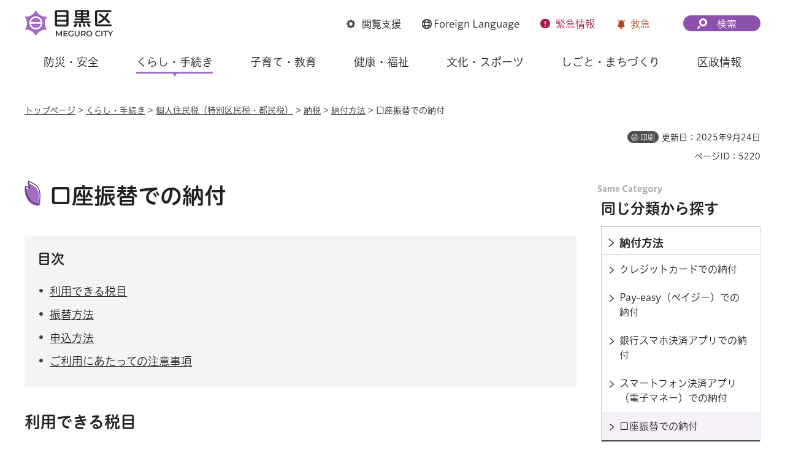

--- FILE ---
content_type: text/html
request_url: https://www.city.meguro.tokyo.jp/zeimu/kurashi/juuminzei/kouzahurikae.html
body_size: 9280
content:
<!DOCTYPE html>
<html lang="ja" xmlns:og="http://ogp.me/ns#" xmlns:fb="http://www.facebook.com/2008/fbml">
<head>
<meta charset="UTF-8">

<title>口座振替での納付 | 目黒区</title>

<meta property="og:title" content="口座振替での納付">
<meta property="og:type" content="article">
<meta property="og:description" content="">
<meta property="og:url" content="https://www.city.meguro.tokyo.jp/zeimu/kurashi/juuminzei/kouzahurikae.html">
<meta property="og:image" content="https://www.city.meguro.tokyo.jp/shared/images/sns/logo.jpg">
<meta property="og:site_name" content="目黒区">
<meta property="og:locale" content="ja_JP">
<meta name="author" content="目黒区">
<meta name="viewport" content="width=device-width, maximum-scale=3.0">
<meta name="format-detection" content="telephone=no">
<meta name="page_id" content="5220">
<meta name="twitter:card" content="summary_large_image">
<meta name="twitter:image" content="https://www.city.meguro.tokyo.jp/shared/system/images/twitter_card/summary_image_large.jpg">
<link href="/shared/style/default.css" rel="stylesheet" media="all">
<link href="/shared/style/layout.css" rel="stylesheet" media="all">
<link href="/shared/templates/free/style/edit.css" rel="stylesheet" media="all">
<link href="/shared/style/smartphone.css" rel="stylesheet" media="all" class="mc_css">
<link href="/shared/templates/free/style/edit_sp.css" rel="stylesheet" media="all" class="mc_css">
<link href="/shared/images/favicon/favicon.ico" rel="shortcut icon" type="image/vnd.microsoft.icon">
<link href="/shared/images/favicon/apple-touch-icon-precomposed.png" rel="apple-touch-icon-precomposed">
<script src="/shared/js/jquery.js"></script>
<script src="/shared/js/setting.js"></script>
<script src="/shared/system/js/furigana/ysruby.js"></script>
<script src="/shared/js/readspeaker.js"></script>
<script src="/shared/js/gtag.js"></script>


</head>
<body class="format_free no_javascript">
<script src="/shared/js/init.js"></script>
<div id="tmp_wrapper">
<noscript>
<p>このサイトではJavaScriptを使用したコンテンツ・機能を提供しています。JavaScriptを有効にするとご利用いただけます。</p>
</noscript>
<p><a href="#tmp_honbun" class="skip">本文へスキップします。</a></p>

<div id="tmp_wrap_heading">
<div id="tmp_heading_fixed">
<div id="tmp_heading_header">
<div class="container">
<header id="tmp_header">
<div id="tmp_hlogo">
<p><a href="/index.html"><img alt="目黒区" height="48" src="/shared/images/header/hlogo.png" width="146"></a></p>
</div>
<div id="tmp_means">
<div id="tmp_setting">
<ul>
	<li id="tmp_hnavi_bmenu" class="func_browser"><a href="javascript:void(0)"><span>閲覧支援</span></a></li>
	<li id="tmp_hnavi_language" class="func_language"><a href="/multi/index.html"><span lang="en"><span class="foreign_txt">Foreign</span> Language</span> </a></li>
	<li id="tmp_hnavi_emenu" class="func_emergency"><a href="/kinkyu/index.html"><span>緊急<span class="emenu_txt">情報</span></span></a></li>
	<li id="tmp_hnavi_nmenu" class="func_first_aid"><a href="javascript:void(0)">救急</a></li>
</ul>
</div>
<div id="tmp_fixed_control">
<ul>
	<li>知りたい情報が見つからないときは</li>
</ul>
</div>
<div id="tmp_search">
<div id="tmp_hnavi_smenu" class="search_btn">
<p><a href="/sitemap.html"><span>検索</span></a></p>
</div>
</div>
</div>
</header>
</div>
</div>
<div id="tmp_heading_menu">
<div class="container">
<div id="tmp_sma_emergency">
<div id="tmp_h_emergency" class="emergency_wrapper">
<div class="emergency_ttl">
<p>緊急情報</p>
</div>
</div>
</div>
<div id="tmp_sma_notices">&nbsp;</div>
<div id="tmp_sma_menu">
<div id="tmp_sma_bmenu" class="wrap_sma_sch">
<div id="tmp_h_browsing" class="browsing_wrapper">
<div class="browsing_ttl">
<p>閲覧支援</p>
</div>
<div class="browsing_list">
<ul>
	<li class="browsing_fszie"><a href="/moji.html">文字サイズ・色合い変更</a></li>
	<li class="browsing_void">
	<div id="readspeaker_button1" class="rs_skip"><a accesskey="L" href="https://app-eas.readspeaker.com/cgi-bin/rsent?customerid=13916&amp;lang=ja_jp&amp;readid=tmp_contents,tmp_update,tmp_anchorlink&amp;url=" onclick="readpage(this.href, 'tmp_readspeaker'); return false;" rel="nofollow" class="rs_href">音声読み上げ</a></div>
	</li>
	<li class="browsing_furigana"><a data-contents="tmp_wrapper" data-ignore="tmp_setting_lang" data-target="tmp_wrapper" href="javascript:void(0);" id="furigana">ふりがな表示</a></li>
</ul>
</div>
</div>
</div>
<div id="tmp_sma_language" class="wrap_sma_sch">
<div id="tmp_browsing_language" class="browsing_language">
<div class="browsing_ttl">
<p><span lang="en"><span class="foreign_txt">Foreign </span>Language</span></p>
</div>
<div class="browsing_list">
<div class="for_foreigners">
<p><a href="/multi/index.html"><span>外国人の方へ（For Foreign Residents）</span></a></p>
</div>
<ul id="tmp_setting_lang" class="language_list">
	<li><a href="https://www15.j-server.com/LUCMEGURO/ns/w0/jaen/https://www.city.meguro.tokyo.jp/zeimu/kurashi/juuminzei/kouzahurikae.html" lang="en">English</a></li>
	<li><a href="https://www15.j-server.com/LUCMEGURO/ns/w0/jazh/https://www.city.meguro.tokyo.jp/zeimu/kurashi/juuminzei/kouzahurikae.html" lang="zh">简体中文</a></li>
	<li><a href="https://www15.j-server.com/LUCMEGURO/ns/w0/jazhb/https://www.city.meguro.tokyo.jp/zeimu/kurashi/juuminzei/kouzahurikae.html" lang="zhb">繁體中文</a></li>
	<li><a href="https://www15.j-server.com/LUCMEGURO/ns/w0/jako/https://www.city.meguro.tokyo.jp/zeimu/kurashi/juuminzei/kouzahurikae.html" lang="ko">한국어</a></li>
	<li class="lang_load_more"><a href="javascript:void(0);">すべての言語</a></li>
</ul>
</div>
</div>
</div>
<div id="tmp_sma_smenu" class="wrap_sma_sch">
<div id="tmp_h_infosearch" class="infosearch_wrapper">
<div class="infosearch_ttl">
<p>検索メニュー</p>
</div>
<div class="infosearch_cnt">
<div class="infosearch_forms">
<div class="infosearch_form">
<form action="/search_result.html" id="tmp_infosearch_keyword">
<div class="infosearch_subttl"><label for="tmp_squery_keyword">キーワードから探す</label></div>
<div class="infosearch_form_cnt">
<div class="wrap_sch_box">
<p class="sch_box"><input id="tmp_squery_keyword" name="q" size="31" type="text"></p>
<p class="sch_btn"><input id="tmp_submit_keyword" name="sa" type="submit" value="検索"></p>
<p id="tmp_keyword_hidden"><input name="cx" type="hidden" value="008436631010236838675%3A7vfsfmk9nsi"> <input name="ie" type="hidden" value="UTF-8"> <input name="cof" type="hidden" value="FORID:9"></p>
</div>
<div class="infosearch_form_link">
<p class="effect_hover_txt"><a href="/kensakuhouhou.html">検索方法</a></p>
</div>
</div>
</form>
</div>
<div class="infosearch_form">
<form action="#" id="tmp_infosearch_id">
<div class="infosearch_subttl_id">
<div class="infosearch_subttl"><label for="id_search_txt">ページIDから探す</label></div>
</div>
<div class="infosearch_form_cnt">
<div id="tmp_wrap_query_pageid">
<p class="input_query_pageid"><input id="id_search_txt" name="q" placeholder="ページID" size="31" title="ページID検索" type="text" value=""></p>
<p class="submit_search_pageid"><input id="id_search_btn" type="submit" value="検索" class="id_search_btn"></p>
</div>
<div class="infosearch_form_link">
<p class="effect_hover_txt"><a href="/idkensaku.html">ページID検索とは</a></p>
</div>
</div>
</form>
</div>
</div>
<div class="infosearch_category">
<div class="infosearch_subttl">
<p>分類から探す</p>
<p><a href="javascript:void(0)" class="accordion_switch">開く</a></p>
</div>
<div class="infosearch_category_cnt acc_cnt">
<div class="category_tabs_wrap">
<div class="category_tab_link">
<p class="effect_hover_thumb"><a href="javascript:void(0)">防災・安全</a></p>
</div>
<div class="category_tab_sub">
<div class="tabsub_wrap">
<div class="tabsub_ttl">
<p><a href="/bousaianzen/index.html">防災・安全</a></p>
</div>
</div>
</div>
<div class="category_tab_link">
<p class="effect_hover_thumb"><a href="javascript:void(0)">くらし・手続き</a></p>
</div>
<div class="category_tab_sub">
<div class="tabsub_wrap">
<div class="tabsub_ttl">
<p><a href="/kurashi/index.html">くらし・手続き</a></p>
</div>
</div>
</div>
<div class="category_tab_link">
<p class="effect_hover_thumb"><a href="javascript:void(0)">子育て・教育</a></p>
</div>
<div class="category_tab_sub">
<div class="tabsub_wrap">
<div class="tabsub_ttl">
<p><a href="/kosodatekyouiku/index.html">子育て・教育</a></p>
</div>
</div>
</div>
<div class="category_tab_link">
<p class="effect_hover_thumb"><a href="javascript:void(0)">健康・福祉</a></p>
</div>
<div class="category_tab_sub">
<div class="tabsub_wrap">
<div class="tabsub_ttl">
<p><a href="/kenkoufukushi/index.html">健康・福祉</a></p>
</div>
</div>
</div>
</div>
<div class="category_tabs_wrap">
<div class="category_tab_link">
<p class="effect_hover_thumb"><a href="javascript:void(0)">文化・スポーツ</a></p>
</div>
<div class="category_tab_sub">
<div class="tabsub_wrap">
<div class="tabsub_ttl">
<p><a href="/bunkasports/index.html">文化・スポーツ</a></p>
</div>
</div>
</div>
<div class="category_tab_link">
<p class="effect_hover_thumb"><a href="javascript:void(0)">しごと・まちづくり</a></p>
</div>
<div class="category_tab_sub">
<div class="tabsub_wrap">
<div class="tabsub_ttl">
<p><a href="/shigoto/index.html">しごと・まちづくり</a></p>
</div>
</div>
</div>
<div class="category_tab_link">
<p class="effect_hover_thumb"><a href="javascript:void(0)">区政情報</a></p>
</div>
<div class="category_tab_sub">
<div class="tabsub_wrap">
<div class="tabsub_ttl">
<p><a href="/kusei/index.html">区政情報</a></p>
</div>
</div>
</div>
</div>
</div>
</div>
<div class="infosearch_purpose">
<div class="infosearch_subttl">
<p>目的から探す</p>
<p><a href="javascript:void(0)" class="accordion_switch">開く</a></p>
</div>
<div class="infosearch_purpose_cnt acc_cnt">
<ul class="infosearch_purpose_list">
	<li class="purpose_item gomi">
	<div class="purpose_item_inner effect_hover_thumb">
	<div class="purpose_item_img">
	<p><img alt="" height="146" src="/shared/images/header/new/purpose_icon_01.png" width="158"></p>
	</div>
	<div class="purpose_item_cnt">
	<p><a href="/kurashi/gomi/bunbetsu/kensaku/index.html">ごみの<br>
	出し方・分別検索 </a></p>
	</div>
	</div>
	</li>
	<li class="purpose_item">
	<div class="purpose_item_inner effect_hover_thumb">
	<div class="purpose_item_img">
	<p><img alt="" height="146" src="/shared/images/header/new/purpose_icon_02.png" width="158"></p>
	</div>
	<div class="purpose_item_cnt">
	<p><a href="/digital/index.html"><span>デジタル区役所</span></a></p>
	</div>
	</div>
	</li>
	<li class="purpose_item">
	<div class="purpose_item_inner effect_hover_thumb">
	<div class="purpose_item_img">
	<p><img alt="" height="146" src="/shared/images/header/new/purpose_icon_03.png" width="158"></p>
	</div>
	<div class="purpose_item_cnt">
	<p><a href="/cgi-bin/event_cal_multi/calendar.cgi">イベント情報</a></p>
	</div>
	</div>
	</li>
	<li class="purpose_item">
	<div class="purpose_item_inner effect_hover_thumb">
	<div class="purpose_item_img">
	<p><img alt="" height="146" src="/shared/images/header/new/purpose_icon_04.png" width="158"></p>
	</div>
	<div class="purpose_item_cnt">
	<p><a href="/shisetsu/index.html">施設案内</a></p>
	</div>
	</div>
	</li>
</ul>
</div>
</div>
</div>
<div class="infosearch_close">
<p><a href="javascript:void(0)">閉じる</a></p>
</div>
</div>
</div>
</div>
</div>
</div>
</div>
<div id="tmp_heading_navbar">
<div class="container">
<nav id="tmp_gnavi">
<ul class="gnavi">
	<li class="glist1 gnavi_item"><a href="/bousaianzen/index.html" class="gnavi_link">防災・安全</a></li>
	<li class="glist2 gnavi_item"><a href="/kurashi/index.html" class="gnavi_link">くらし・手続き</a></li>
	<li class="glist3 gnavi_item"><a href="/kosodatekyouiku/index.html" class="gnavi_link">子育て・教育</a></li>
	<li class="glist4 gnavi_item"><a href="/kenkoufukushi/index.html" class="gnavi_link">健康・福祉</a></li>
	<li class="glist5 gnavi_item"><a href="/bunkasports/index.html" class="gnavi_link">文化・スポーツ</a></li>
	<li class="glist6 gnavi_item"><a href="/shigoto/index.html" class="gnavi_link">しごと・まちづくり</a></li>
	<li class="glist7 gnavi_item"><a href="/kusei/index.html" class="gnavi_link">区政情報</a></li>
</ul>
</nav>
</div>
</div>
</div>
<div id="tmp_hnavi_s">
<ul>
	<li id="tmp_hnavi_home"><a href="/index.html"><span>ホーム</span></a></li>
	<li id="tmp_hnavi_lmenu"><a href="javascript:void(0)"><span>探す</span></a></li>
	<li id="tmp_hnavi_mmenu"><a href="/benrinavi/kouhou/index.html"><span>広報</span></a></li>
	<li id="tmp_hnavi_rmenu"><a href="/contact.html"><span>お問い合わせ</span></a></li>
</ul>
</div>

<div id="tmp_wrap_container">
<div class="container">
<div id="tmp_pankuzu">
<p><a href="/index.html">トップページ</a> &gt; <a href="/kurashi/index.html">くらし・手続き</a> &gt; <a href="/kurashi/juuminzei/index.html">個人住民税（特別区民税・都民税）</a> &gt; <a href="/kurashi/juuminzei/nouzei/index.html">納税</a> &gt; <a href="/kurashi/juuminzei/nouzei/noufu/index.html">納付方法</a> &gt; 口座振替での納付</p>
</div>

<div id="tmp_custom_update">
<p id="tmp_print"></p>
<p id="tmp_update">更新日：2025年9月24日</p>
<p id="tmp_page_id">ページID：5220</p>
</div>

<main id="tmp_wrap_main" class="column_rnavi">
<div id="tmp_main">
<div class="wrap_col_main">
<div class="col_main">
<p id="tmp_honbun" class="skip">ここから本文です。</p>
<div id="tmp_readspeaker" class="rs_preserve rs_skip rs_splitbutton rs_addtools rs_exp"></div>
<div id="tmp_contents">


<h1>口座振替での納付</h1>
<div aria-label="目次" id="tmp_anchor" role="navigation" class="rs_preserve">
<div class="anchor_ttl">
<p>目次</p>
</div>
<div id="tmp_ancher_cnt" class="anchor_cnt">&nbsp;</div>
</div>


<h2>利用できる税目</h2>
<ul>
	<li>特別区民税・都民税・森林環境税（普通徴収）</li>
</ul>
<p>特別区民税・都民税・森林環境税（普通徴収）の納付には、口座振替（自動払込）がご利用いただけます。一度手続きをすれば、その後は継続して預貯金口座から自動引き落としされるので、納め忘れがなく安心です。</p>
<h2>振替方法</h2>
<p>振替方法には全期と各期があり、翌年度以降もお申込みされた方法での振替が継続されます。</p>
<ul>
	<li>全期（6月末日）</li>
</ul>
<p>6月にお送りする納税通知書に記載の税額を全額一括で振替える方法です。<br>
年度途中からの全期振替はできません。当年度各期、翌年度以降全期でのお申し込みは可能です。</p>
<ul>
	<li>各期（6月末日、8月末日、10月末日、1月末日）</li>
</ul>
<p>各期の納期限日に振替える方法です。申込期限を過ぎて到着した申請は、次の期以降からの振替となりますのでご了承ください。</p>
<ul>
</ul>
<h2>申込方法</h2>
<h3>インターネット（パソコンやスマートフォン）でのお申込み</h3>
<p>パソコンやスマートフォンでお申込みいただく方法です。金融機関届出印の押印が不要で、いつでもインターネットを利用して口座振替の申込みができます。</p>
<p>申込方法や利用できる金融機関については、下記ページをご確認ください。</p>
<ul>
	<li><span class="txt_big"><a href="/kusei/onlineservice/onlinefurikae/index.html">オンライン口座振替サービスのご案内</a></span></li>
</ul>
<h4>振替日と申込み期限</h4>
<table class="datatable">
	<tbody>
		<tr>
			<th scope="col">振替開始期</th>
			<th scope="col">振替日</th>
			<th scope="col">申込期限</th>
		</tr>
		<tr>
			<td>
			<p>全期払い（1年分一括納付）</p>
			<p>第1期</p>
			</td>
			<td>6月30日</td>
			<td><strong>6月10日</strong></td>
		</tr>
		<tr>
			<td>第2期</td>
			<td>8月31日</td>
			<td><strong>8月10日</strong></td>
		</tr>
		<tr>
			<td>第3期</td>
			<td>10月31日</td>
			<td><strong>10月10日</strong></td>
		</tr>
		<tr>
			<td>第4期</td>
			<td>翌年1月31日</td>
			<td>
			<p><strong>翌年1月10日</strong></p>
			</td>
		</tr>
	</tbody>
</table>
<ul>
	<li>申込期限が休業日の場合は、前営業日が申込期限となります。</li>
	<li>振替日が休業日の場合は、翌営業日が振替日となります。</li>
</ul>
<h5><strong>スマートフォンから三菱UFJ銀行の口座振替をお申込みされる方へ</strong></h5>
<p>「申込期限が振替月の10日」となっておりますが、振替月によっては当月末の開始に間に合わない場合がございますので、あらかじめご了承ください。振替開始月は「振替開始のお知らせ」でご確認ください。</p>
<h3>郵送（口座振替依頼書）によるお申込み</h3>
<p>口座振替依頼書に必要事項を記入し、届出印押印の上、税務課納税係まで郵送またはご持参ください。</p>
<p>口座振替依頼書は下部の依頼書ダウンロードから入手できます。ダウンロードが困難な方は、下記お問合せ先までご連絡ください。ご自宅宛てに、口座振替依頼書を郵送いたします。</p>
<table class="datatable">
	<caption>
	<h4>振替日と申込み期限</h4>
	</caption>
	<tbody>
		<tr>
			<th scope="col">振替開始期</th>
			<th scope="col">振替日</th>
			<th scope="col">申込期限</th>
		</tr>
		<tr>
			<td>
			<p>全期払い（1年分一括納付）</p>
			<p>第1期</p>
			</td>
			<td>6月30日</td>
			<td><strong>5月20日</strong></td>
		</tr>
		<tr>
			<td>第2期</td>
			<td>8月31日</td>
			<td><strong>7月20日</strong></td>
		</tr>
		<tr>
			<td>第3期</td>
			<td>10月31日</td>
			<td><strong>9月20日</strong></td>
		</tr>
		<tr>
			<td>第4期</td>
			<td>翌年1月31日</td>
			<td><strong>12月20日</strong></td>
		</tr>
	</tbody>
</table>
<ul>
	<li>申込期限が休業日の場合は、前営業日が申込期限となります。</li>
	<li>振替日が休業日の場合は、翌営業日が振替日となります。</li>
</ul>
<h4>依頼書ダウンロード</h4>
<ul>
	<li><a href="/documents/5220/dl_koufuriiraisho_2024.pdf" class="icon_file">特別区民税・都民税・森林環境税（普通徴収分）預金口座振替（自動払込）依頼書（PDF：140KB）</a></li>
	<li><a href="/documents/5220/dl_koufuriiraisho_rei_2024.pdf" class="icon_file">（記入例）特別区民税・都民税・森林環境税（普通徴収分）預金口座振替（自動払込）依頼書（PDF：269KB）</a></li>
</ul>
<p>記入例をよくお読みいただき、ご記入ください。</p>
<h5><strong>ダウンロード様式をご利用になる場合の注意事項</strong></h5>
<ol>
	<li>口座振替依頼書は、必ず次のとおり印刷してください。
	<ul>
		<li>大きさ：日本工業規格A4（拡大・縮小印刷をしないこと）</li>
		<li>紙色：表裏とも白色（印字が黒字であること）</li>
		<li>紙質：一般的なコピー用紙と同等のもの（感熱紙、ロール紙は不可）</li>
	</ul>
	</li>
	<li>自署またはパソコン等で必要事項を記入してください。ゆうちょ銀行のお申込みについては、パソコン等により入力されたものはお取り扱いできません。</li>
	<li>口座振替依頼書の記載内容は、改ざんしないでください。</li>
	<li>ダウンロード様式は区役所提出用です。金融機関では受付できません。</li>
</ol>
<h4>口座振替依頼書送付先</h4>
<p>〒153-8574<br>
東京都目黒区上目黒二丁目19番15号<br>
目黒区役所税務課納税係口座振替担当</p>
<h4>取扱金融機関</h4>
<ul>
	<li>東京都内に本支店のある銀行、信用金庫、信用組合、農業協同組合など</li>
	<li>全国のゆうちょ銀行</li>
</ul>
<h5>注記</h5>
<p>ネット銀行など、一部ご利用いただけない金融機関もございます。<br>
詳しくは<a href="/zeimu/kurashi/juuminzei/ginko_ichiran.html">特別区指定金融機関・特別区公金収納取扱店</a>をご覧ください。</p>
<h2>ご利用にあたっての注意事項</h2>
<ul>
	<li>申し込み後、初回振替の際は「振替開始のお知らせ」や納税通知書でお知らせします。</li>
	<li>預貯金残高が不足しますと振替ができなくなり、延滞金が加算される場合がありますので、残高不足には十分ご注意ください。ご入金は、振替日の前日までにお願いします。</li>
	<li>振替日が金融機関の休業日の場合は、翌営業日の振替となります。</li>
	<li>領収証書は発行されません。振替後のご確認は、通帳記帳でお願いします。</li>
	<li>特別区民税・都民税・森林環境税（特別徴収）及び軽自動車税（種別割）は、口座振替をご利用いただけません。</li>
</ul>
<ul>
</ul>




</div>
<div id="tmp_social_plugins"><div class="social_media_btn line_btn">
<div data-lang="ja" data-type="share-a" data-env="REAL" data-url="https://www.city.meguro.tokyo.jp/zeimu/kurashi/juuminzei/kouzahurikae.html" data-color="default" data-size="small" data-count="false" data-ver="3" style="display: none;" class="line-it-button"></div>
<script src="https://www.line-website.com/social-plugins/js/thirdparty/loader.min.js" async="async" defer="defer"></script>
</div><div class="social_media_btn twitter_btn">
<a href="https://twitter.com/share?ref_src=twsrc%5Etfw" data-show-count="false" data-url="https://www.city.meguro.tokyo.jp/zeimu/kurashi/juuminzei/kouzahurikae.html" data-text="口座振替での納付" data-lang="ja" class="twitter-share-button">ツイート</a><script async src="https://platform.twitter.com/widgets.js" charset="utf-8"></script>
</div></div>

<div id="tmp_inquiry">
<div id="tmp_inquiry_ttl">
<h2>お問い合わせ</h2>
</div>
<div id="tmp_inquiry_cnt">
<div class="inquiry_parts">
<p class="inq_unit"><a href="/zeimu/kusei/gaiyou/zeimu.html">税務課</a> 納税係</p>
<div class="inq_number">
<p class="tel_link">電話：03-5722-9826</p>
<p>ファクス：03-5722-9324</p>
</div>
</div>
</div>
</div>



<div id="tmp_box_feature" class="is_hidden box_feature rs_preserve"></div>



</div>
</div>
<div class="wrap_col_rgt_navi">
<div class="col_rgt_navi">

<div id="tmp_wrap_rnavi">
<h2 class="cate_sch_ttl">同じ分類から探す</h2>
<div id="tmp_rnavi">
<div id="tmp_rnavi_ttl">
<p><a href="/kurashi/juuminzei/nouzei/noufu/index.html"><span>納付方法</span></a></p>
</div>
<div id="tmp_rnavi_cnt">
<ul>
<li><a href="/zeimu/kurashi/juuminzei/creditcard.html"><span>クレジットカードでの納付</span></a></li>
<li><a href="/zeimu/kurashi/juuminzei/payeasy.html"><span>Pay-easy（ペイジー）での納付</span></a></li>
<li><a href="/zeimu/kurashi/juuminzei/bankapp.html"><span>銀行スマホ決済アプリでの納付</span></a></li>
<li><a href="/zeimu/kurashi/juuminzei/emoney.html"><span>スマートフォン決済アプリ（電子マネー）での納付</span></a></li>
<li><a href="/zeimu/kurashi/juuminzei/kouzahurikae.html"><span>口座振替での納付</span></a></li>
<li><a href="/zeimu/kurashi/juuminzei/konbini.html"><span>コンビニエンスストアでの納付</span></a></li>
<li><a href="/zeimu/kurashi/juuminzei/nozeieltax.html"><span>地方税共通納税システム</span></a></li>
</ul>
</div>
</div>
</div>
<div id="tmp_wrap_recommend" class="rs_preserve">
<div id="tmp_recommend">
<div id="tmp_recommend_ttl">
<h2>一緒に読まれているページ</h2>
</div>
<div id="tmp_recommend_cnt">&nbsp;</div>
</div>
</div>

</div>
</div>
</div>
</main>
</div>
</div>

<footer id="tmp_footer">
<div class="container">
<div class="footer_front">
<div class="pnavi">
<p class="ptop"><a href="#tmp_header">ページ先頭に戻る</a></p>
</div>
<ul class="fnavi">
	<li><a href="/kouhou/kusei/kouhou/kojin_joho.html">個人情報保護</a></li>
	<li><a href="/kusei/kouhou/aboutthissite/index.html">サイトポリシー</a></li>
	<li><a href="/sitemap.html">サイトマップ</a></li>
	<li><a href="/links/index.html">リンク集</a></li>
	<li><a href="/kouhou/kusei/kouchou/homepage.html">サイトアンケート</a></li>
	<li><a href="/contact.html">お問い合わせ</a></li>
</ul>
</div>
<div class="footer_cnt">
<div class="footer_side">
<div class="footer_logo_wrap">
<div class="footer_logo">
<p>目黒区役所</p>
</div>
<div class="footer_corporate_num">
<p>法人番号：1000020131105</p>
</div>
</div>
<div class="footer_address">
<address>
<p>〒153-8573<br>
東京都目黒区上目黒二丁目19番15号</p>
<p class="tel_link">電話：03-3715-1111（コールセンター・代表）</p>
</address>
</div>
</div>
<div class="footer_button">
<ul class="list_btn_foot">
	<li class="btn_guide"><a href="/soumu/shisetsu/koukyoushisetsu/sogo.html" class="btn_effect"><span>区役所への行き方</span></a></li>
	<li class="btn_observation"><a href="/kusei/gaiyou/soshiki/index.html" class="btn_effect"><span>組織案内</span></a></li>
</ul>
</div>
</div>
<p lang="en" class="copyright">Copyright &copy; Meguro City. All rights reserved.</p>
</div>
</footer>

</div>
<script src="/shared/js/function.js"></script>
<script src="/shared/js/main.js"></script>
<script src="/shared/system/js/path_info/path_info.js"></script>
<script src="/shared/system/js/recommend/recommend.js"></script>


</body>
</html>


--- FILE ---
content_type: text/html
request_url: https://www.city.meguro.tokyo.jp/index.html
body_size: 19317
content:
<!DOCTYPE html>
<html lang="ja">
<head>
<meta charset="UTF-8">

<title>目黒区公式ウェブサイト</title>
<meta name="description" content="目黒区公式ウェブサイトです。">

<meta property="og:title" content="トップページ">
<meta property="og:type" content="article">
<meta property="og:description" content="目黒区公式ウェブサイトです。">
<meta property="og:url" content="https://www.city.meguro.tokyo.jp/index.html">
<meta property="og:image" content="https://www.city.meguro.tokyo.jp/shared/images/sns/logo.jpg">
<meta property="og:site_name" content="目黒区">
<meta property="og:locale" content="ja_JP">
<meta name="author" content="目黒区">
<meta name="viewport" content="width=device-width, maximum-scale=3.0">
<meta name="format-detection" content="telephone=no">
<meta name="page_id" content="1">
<meta name="twitter:card" content="summary_large_image">
<meta name="twitter:image" content="https://www.city.meguro.tokyo.jp/shared/system/images/twitter_card/summary_image_large.jpg">
<link href="/shared/style/default.css" rel="stylesheet" media="all">
<link href="/shared/style/layout.css" rel="stylesheet" media="all">
<link href="/shared/templates/top/style/edit.css" rel="stylesheet" media="all">
<link href="/shared/style/smartphone.css" rel="stylesheet" media="all" class="mc_css">
<link href="/shared/templates/top/style/edit_sp.css" rel="stylesheet" media="all" class="mc_css">
<link href="/shared/images/favicon/favicon.ico" rel="shortcut icon" type="image/vnd.microsoft.icon">
<link href="/shared/images/favicon/apple-touch-icon-precomposed.png" rel="apple-touch-icon-precomposed">
<script src="/shared/js/jquery.js"></script>
<script src="/shared/js/setting.js?v=20240509"></script>
<script src="/shared/system/js/furigana/ysruby.js"></script>
<script src="/shared/js/readspeaker.js"></script>
<script src="/shared/js/gtag.js"></script>


</head>
<body class="format_top no_javascript">
<script src="/shared/js/init.js"></script>
<div id="tmp_wrapper">
<noscript>
<p>このサイトではJavaScriptを使用したコンテンツ・機能を提供しています。JavaScriptを有効にするとご利用いただけます。</p>
</noscript>
<p><a href="#tmp_honbun" class="skip">本文へスキップします。</a></p>

<div id="tmp_wrap_heading">
<div id="tmp_heading_fixed">
<div id="tmp_heading_header">
<div class="container">
<header id="tmp_header">
<div id="tmp_hlogo">
<h1><img alt="目黒区" height="48" src="/shared/images/header/hlogo.png" width="146"></h1>
</div>
<div id="tmp_means">
<div id="tmp_setting">
<ul>
	<li id="tmp_hnavi_bmenu" class="func_browser"><a href="javascript:void(0)"><span>閲覧支援</span></a></li>
	<li id="tmp_hnavi_language" class="func_language"><a href="/multi/index.html"><span lang="en"><span class="foreign_txt">Foreign</span> Language</span> </a></li>
	<li id="tmp_hnavi_emenu" class="func_emergency"><a href="/kinkyu/index.html"><span>緊急<span class="emenu_txt">情報</span></span></a></li>
	<li id="tmp_hnavi_nmenu" class="func_first_aid"><a href="javascript:void(0)">救急</a></li>
</ul>
</div>
<div id="tmp_fixed_control">
<ul>
	<li>知りたい情報が見つからないときは</li>
</ul>
</div>
<div id="tmp_search">
<div id="tmp_hnavi_smenu" class="search_btn">
<p><a href="/sitemap.html"><span>検索</span></a></p>
</div>
</div>
</div>
</header>
</div>
</div>
<div id="tmp_heading_menu">
<div class="container">
<div id="tmp_sma_emergency">
<div id="tmp_h_emergency" class="emergency_wrapper">
<div class="emergency_ttl">
<p>緊急情報</p>
</div>
<div class="emergency_cnt">
<p>現在、情報はありません。</p>
<ul class="list_links">
	<li><a href="/kinkyu/index.html" class="effect_hover_thumb"><span>緊急情報一覧を見る</span></a></li>
	<li><a href="/kinkyu/rss_news.xml" class="effect_hover_thumb"><span>緊急情報RSSを見る</span></a></li>
</ul>
</div>
</div>
</div>
<div id="tmp_sma_notices">&nbsp;</div>
<div id="tmp_sma_menu">
<div id="tmp_sma_bmenu" class="wrap_sma_sch">
<div id="tmp_h_browsing" class="browsing_wrapper">
<div class="browsing_ttl">
<p>閲覧支援</p>
</div>
<div class="browsing_list">
<ul>
	<li class="browsing_fszie"><a href="/moji.html">文字サイズ・色合い変更</a></li>
	<li class="browsing_void">
	<div id="readspeaker_button1" class="rs_skip"><a accesskey="L" href="https://app-eas.readspeaker.com/cgi-bin/rsent?customerid=13916&amp;lang=ja_jp&amp;readid=tmp_main_content&amp;url=" onclick="readpage(this.href, 'tmp_readspeaker'); return false;" rel="nofollow" class="rs_href">音声読み上げ</a></div>
	</li>
	<li class="browsing_furigana"><a data-contents="tmp_wrapper" data-ignore="tmp_setting_lang" data-target="tmp_wrapper" href="javascript:void(0);" id="furigana">ふりがな表示</a></li>
</ul>
</div>
</div>
</div>
<div id="tmp_sma_language" class="wrap_sma_sch">
<div id="tmp_browsing_language" class="browsing_language">
<div class="browsing_ttl">
<p><span lang="en"><span class="foreign_txt">Foreign </span>Language</span></p>
</div>
<div class="browsing_list">
<div class="for_foreigners">
<p><a href="/multi/index.html"><span>外国人の方へ（For Foreign Residents）</span></a></p>
</div>
<ul id="tmp_setting_lang" class="language_list">
	<li><a href="https://www15.j-server.com/LUCMEGURO/ns/w0/jaen/https://www.city.meguro.tokyo.jp/index.html" lang="en">English</a></li>
	<li><a href="https://www15.j-server.com/LUCMEGURO/ns/w0/jazh/https://www.city.meguro.tokyo.jp/index.html" lang="zh">简体中文</a></li>
	<li><a href="https://www15.j-server.com/LUCMEGURO/ns/w0/jazhb/https://www.city.meguro.tokyo.jp/index.html" lang="zhb">繁體中文</a></li>
	<li><a href="https://www15.j-server.com/LUCMEGURO/ns/w0/jako/https://www.city.meguro.tokyo.jp/index.html" lang="ko">한국어</a></li>
	<li class="lang_load_more"><a href="javascript:void(0);">すべての言語</a></li>
</ul>
</div>
</div>
</div>
<div id="tmp_sma_smenu" class="wrap_sma_sch">
<div id="tmp_h_infosearch" class="infosearch_wrapper">
<div class="infosearch_ttl">
<p>検索メニュー</p>
</div>
<div class="infosearch_cnt">
<div class="infosearch_forms">
<div class="infosearch_form">
<form action="/search_result.html" id="tmp_infosearch_keyword">
<div class="infosearch_subttl"><label for="tmp_squery_keyword">キーワードから探す</label></div>
<div class="infosearch_form_cnt">
<div class="wrap_sch_box">
<p class="sch_box"><input id="tmp_squery_keyword" name="q" size="31" type="text"></p>
<p class="sch_btn"><input id="tmp_submit_keyword" name="sa" type="submit" value="検索"></p>
<p id="tmp_keyword_hidden"><input name="cx" type="hidden" value="008436631010236838675%3A7vfsfmk9nsi"> <input name="ie" type="hidden" value="UTF-8"> <input name="cof" type="hidden" value="FORID:9"></p>
</div>
<div class="infosearch_form_link">
<p class="effect_hover_txt"><a href="/kensakuhouhou.html">検索方法</a></p>
</div>
</div>
</form>
</div>
<div class="infosearch_form">
<form action="#" id="tmp_infosearch_id">
<div class="infosearch_subttl_id">
<div class="infosearch_subttl"><label for="id_search_txt">ページIDから探す</label></div>
</div>
<div class="infosearch_form_cnt">
<div id="tmp_wrap_query_pageid">
<p class="input_query_pageid"><input id="id_search_txt" name="q" placeholder="ページID" size="31" title="ページID検索" type="text" value=""></p>
<p class="submit_search_pageid"><input id="id_search_btn" type="submit" value="検索" class="id_search_btn"></p>
</div>
<div class="infosearch_form_link">
<p class="effect_hover_txt"><a href="/idkensaku.html">ページID検索とは</a></p>
</div>
</div>
</form>
</div>
</div>
<div class="infosearch_category">
<div class="infosearch_subttl">
<p>分類から探す</p>
<p><a href="javascript:void(0)" class="accordion_switch">開く</a></p>
</div>
<div class="infosearch_category_cnt acc_cnt">
<div class="category_tabs_wrap">
<div class="category_tab_link">
<p class="effect_hover_thumb"><a href="javascript:void(0)">防災・安全</a></p>
</div>
<div class="category_tab_sub">
<div class="tabsub_wrap">
<div class="tabsub_ttl">
<p><a href="/bousaianzen/index.html">防災・安全</a></p>
</div>
</div>
</div>
<div class="category_tab_link">
<p class="effect_hover_thumb"><a href="javascript:void(0)">くらし・手続き</a></p>
</div>
<div class="category_tab_sub">
<div class="tabsub_wrap">
<div class="tabsub_ttl">
<p><a href="/kurashi/index.html">くらし・手続き</a></p>
</div>
</div>
</div>
<div class="category_tab_link">
<p class="effect_hover_thumb"><a href="javascript:void(0)">子育て・教育</a></p>
</div>
<div class="category_tab_sub">
<div class="tabsub_wrap">
<div class="tabsub_ttl">
<p><a href="/kosodatekyouiku/index.html">子育て・教育</a></p>
</div>
</div>
</div>
<div class="category_tab_link">
<p class="effect_hover_thumb"><a href="javascript:void(0)">健康・福祉</a></p>
</div>
<div class="category_tab_sub">
<div class="tabsub_wrap">
<div class="tabsub_ttl">
<p><a href="/kenkoufukushi/index.html">健康・福祉</a></p>
</div>
</div>
</div>
</div>
<div class="category_tabs_wrap">
<div class="category_tab_link">
<p class="effect_hover_thumb"><a href="javascript:void(0)">文化・スポーツ</a></p>
</div>
<div class="category_tab_sub">
<div class="tabsub_wrap">
<div class="tabsub_ttl">
<p><a href="/bunkasports/index.html">文化・スポーツ</a></p>
</div>
</div>
</div>
<div class="category_tab_link">
<p class="effect_hover_thumb"><a href="javascript:void(0)">しごと・まちづくり</a></p>
</div>
<div class="category_tab_sub">
<div class="tabsub_wrap">
<div class="tabsub_ttl">
<p><a href="/shigoto/index.html">しごと・まちづくり</a></p>
</div>
</div>
</div>
<div class="category_tab_link">
<p class="effect_hover_thumb"><a href="javascript:void(0)">区政情報</a></p>
</div>
<div class="category_tab_sub">
<div class="tabsub_wrap">
<div class="tabsub_ttl">
<p><a href="/kusei/index.html">区政情報</a></p>
</div>
</div>
</div>
</div>
</div>
</div>
<div class="infosearch_purpose">
<div class="infosearch_subttl">
<p>目的から探す</p>
<p><a href="javascript:void(0)" class="accordion_switch">開く</a></p>
</div>
<div class="infosearch_purpose_cnt acc_cnt">
<ul class="infosearch_purpose_list">
	<li class="purpose_item gomi">
	<div class="purpose_item_inner effect_hover_thumb">
	<div class="purpose_item_img">
	<p><img alt="" height="146" src="/shared/images/header/new/purpose_icon_01.png" width="158"></p>
	</div>
	<div class="purpose_item_cnt">
	<p><a href="/kurashi/gomi/bunbetsu/kensaku/index.html">ごみの<br>
	出し方・分別検索 </a></p>
	</div>
	</div>
	</li>
	<li class="purpose_item">
	<div class="purpose_item_inner effect_hover_thumb">
	<div class="purpose_item_img">
	<p><img alt="" height="146" src="/shared/images/header/new/purpose_icon_02.png" width="158"></p>
	</div>
	<div class="purpose_item_cnt">
	<p><a href="/digital/index.html"><span>デジタル区役所</span></a></p>
	</div>
	</div>
	</li>
	<li class="purpose_item">
	<div class="purpose_item_inner effect_hover_thumb">
	<div class="purpose_item_img">
	<p><img alt="" height="146" src="/shared/images/header/new/purpose_icon_03.png" width="158"></p>
	</div>
	<div class="purpose_item_cnt">
	<p><a href="/cgi-bin/event_cal_multi/calendar.cgi">イベント情報</a></p>
	</div>
	</div>
	</li>
	<li class="purpose_item">
	<div class="purpose_item_inner effect_hover_thumb">
	<div class="purpose_item_img">
	<p><img alt="" height="146" src="/shared/images/header/new/purpose_icon_04.png" width="158"></p>
	</div>
	<div class="purpose_item_cnt">
	<p><a href="/shisetsu/index.html">施設案内</a></p>
	</div>
	</div>
	</li>
</ul>
</div>
</div>
</div>
<div class="infosearch_close">
<p><a href="javascript:void(0)">閉じる</a></p>
</div>
</div>
</div>
</div>
</div>
</div>
</div>
<div id="tmp_heading_navbar">
<div class="container">
<nav id="tmp_gnavi">
<ul class="gnavi">
	<li class="glist1 gnavi_item"><a href="/bousaianzen/index.html" class="gnavi_link">防災・安全</a></li>
	<li class="glist2 gnavi_item"><a href="/kurashi/index.html" class="gnavi_link">くらし・手続き</a></li>
	<li class="glist3 gnavi_item"><a href="/kosodatekyouiku/index.html" class="gnavi_link">子育て・教育</a></li>
	<li class="glist4 gnavi_item"><a href="/kenkoufukushi/index.html" class="gnavi_link">健康・福祉</a></li>
	<li class="glist5 gnavi_item"><a href="/bunkasports/index.html" class="gnavi_link">文化・スポーツ</a></li>
	<li class="glist6 gnavi_item"><a href="/shigoto/index.html" class="gnavi_link">しごと・まちづくり</a></li>
	<li class="glist7 gnavi_item"><a href="/kusei/index.html" class="gnavi_link">区政情報</a></li>
</ul>
</nav>
</div>
</div>
</div>
<div id="tmp_hnavi_s">
<ul>
	<li id="tmp_hnavi_home"><a href="/index.html"><span>ホーム</span></a></li>
	<li id="tmp_hnavi_lmenu"><a href="javascript:void(0)"><span>探す</span></a></li>
	<li id="tmp_hnavi_mmenu"><a href="/benrinavi/kouhou/index.html"><span>広報</span></a></li>
	<li id="tmp_hnavi_rmenu"><a href="/contact.html"><span>お問い合わせ</span></a></li>
</ul>
</div>

<main id="tmp_main_content">
<p id="tmp_honbun" class="skip">ここから本文です。</p>
<div id="tmp_readspeaker" class="rs_preserve rs_skip rs_splitbutton rs_addtools rs_exp"></div>
<div class="infosearch_keywords rs_skip">
<div class="infosearch_subttl">
<p>よく検索されるキーワード</p>
</div>
<div class="infosearch_keywords_list">

<ul>
	<li><a href="/bousai/bousaianzen/bousai/map.html">水害ハザードマップ</a></li>
	<li><a href="/koseki/kurashi/sonota/holiday_kohu.html">休日の証明書交付</a></li>
	<li><a href="/kusei/onlineservice/shisetsuyoyaku/index.html">施設予約システム</a></li>
	<li><a href="/koseki/kurashi/sonota/konbinikoufu.html">コンビニ交付サービス</a></li>
	<li><a href="/sports/bunkasports/sports/indoorpool_nittei.html">区立プール</a></li>
	<li><a href="https://www.city.meguro.tokyo.jp/cgi-bin/event_cal_multi/calendar.cgi" rel="external" target="_blank">イベントカレンダー</a></li>
	<li><a href="/kusei/jinjisaiyou/kaikeinendo/index.html">会計年度任用職員募集</a></li>
</ul>

</div>
</div>


<div id="tmp_h_notices" class="notices_wrapper rs_skip">
<div class="notices_ttl">
<p>救急</p>
</div>
<div class="notices_cnt">
<ul>
<li class="sort_number_2">
<p class="notice_item_inner effect_hover_thumb">
<a href="/kenkousuishin/bousaianzen/kyuukyuu/24toi.html">急病の問い合わせ（24時間）</a>
</p>
</li>
<li class="sort_number_4">
<p class="notice_item_inner effect_hover_thumb">
<a href="/kenkousuishin/bousaianzen/kyuukyuu/yakan_shinryo.html">休日・土曜準夜間の診療案内</a>
</p>
</li>
<li class="sort_number_1">
<p class="notice_item_inner effect_hover_thumb">
<a href="/bousai/bousaianzen/kyuukyuu/aed_shisestsu.html">AED（自動体外式除細動器）を設置している区の施設</a>
</p>
</li>
<li class="sort_number_3">
<p class="notice_item_inner effect_hover_thumb">
<a href="/seikatsuanzen/links/kurashiguide/anshin_anzen.html">火災、消防、救急、交通安全に関するリンク集</a>
</p>
</li>
<li class="sort_number_5">
<p class="notice_item_inner effect_hover_thumb">
<a href="/kenkousuishin/bousaianzen/kyuukyuu/yakan_chozai.html">休日・土曜準夜間の調剤案内</a>
</p>
</li>
</ul>
</div>
</div>



<div id="tmp_corona_wrap">
<div id="tmp_important_notice">
<div class="container">
<div class="important_notice">
<div class="notices_ttl">
<p>重要なお知らせ</p>
</div>
<div class="notices_cnt">

<ul>
</ul>

</div>
</div>
</div>
</div>






</div>


<div class="sec_mainvisual rs_preserve">
<div class="container">
<div class="mainvisual_wrapper">
<p class="sr-only">ここから自動で動くスライダーがあります。スライダーを一時停止するボタンで停止できます。</p>

<div id="tmp_mainvisual_slider" class="mainvisual_slider">

<div class="mainvisual_main splide splide_pattern">
<div class="splide__track">
<div class="splide__list">
<div class="splide__slide sort_number_1">
<div class="mainvisual_img">
<p class="show_pc">
<span class="detail_img"><img src="/images/1/myna_oshirase_bn_pc2.jpg" alt="マイナンバーカードに関する手続きは一部を除いて地区サービス事務所でも行えます。混雑緩和にご協力ください。" width="720" height="405"></span>
</p>
<p class="show_sp">
<span class="detail_img"><img src="/images/1/myna_oshirase_bn_sp2.jpg" alt="マイナンバーカードに関する手続きは一部を除いて地区サービス事務所でも行えます。混雑緩和にご協力ください。" width="720" height="720"></span>
</p>
</div>
<div class="mainvisual_link">
<p>
<a href="/koseki/kurashi/mynumber-card/chiku_tetsuzuki.html">マイナンバーカードに関する手続きは一部を除いて地区サービス事務所でも行えます</a>
</p>
</div>
</div>
<div class="splide__slide sort_number_4">
<div class="mainvisual_img">
<p class="show_pc">
<span class="detail_img"><img src="/images/1/d_kuyakusyo_bn_pc_re.jpg" alt="デジタル区役所バナー_RE_PC" width="768" height="432"></span>
</p>
<p class="show_sp">
<span class="detail_img"><img src="/images/1/d_kuyakusyo_bn_sp.jpg" alt="デジタル区役所バナー_SP版" width="720" height="720"></span>
</p>
</div>
<div class="mainvisual_link">
<p>
<a href="https://www.city.meguro.tokyo.jp/digital/index.html" target="_blank" rel="external">デジタル区役所</a>
</p>
</div>
</div>
<div class="splide__slide sort_number_3">
<div class="mainvisual_img">
<p class="show_pc">
<span class="detail_img"><img src="/images/1/top_rugby_bn_pc.jpg" alt="トップアスリートラグビー_PC" width="768" height="432"></span>
</p>
<p class="show_sp">
<span class="detail_img"><img src="/images/1/top_rugby_bn_sp.jpg" alt="トップアスリートラグビー_SP" width="720" height="720"></span>
</p>
</div>
<div class="mainvisual_link">
<p>
<a href="/sports/event/topkoryu_rugby.html">トップアスリート交流イベント（ラグビー）</a>
</p>
</div>
</div>
<div class="splide__slide sort_number_5">
<div class="mainvisual_img">
<p class="show_pc">
<span class="detail_img"><img src="/images/1/kuhopresent__businessoperator_1280-720.jpg" alt="区報プレゼント事業者バナー_PC" width="768" height="432"></span>
</p>
<p class="show_sp">
<span class="detail_img"><img src="/images/1/kuhopresent_businessoperator_720-720.jpg" alt="区報プレゼント事業者バナー_SP" width="720" height="720"></span>
</p>
</div>
<div class="mainvisual_link">
<p>
<a href="/kouhou/kusei/kouhou/kohopresent_prgyosyabosyu.html">めぐろ区報で商品やお店をPRしませんか　読者プレゼント協力事業者を募集します</a>
</p>
</div>
</div>
<div class="splide__slide sort_number_2">
<div class="mainvisual_img">
<p class="show_pc">
<span class="detail_img"><img src="/images/1/r7mdc_kanranbosyu_bn_pc_re.jpg" alt="MDC観覧募集_PC" width="768" height="432"></span>
</p>
<p class="show_sp">
<span class="detail_img"><img src="/images/1/r7mdc_kanranbosyu_bn_sp_re.jpg" alt="MDC観覧募集_SP" width="720" height="720"></span>
</p>
</div>
<div class="mainvisual_link">
<p>
<a href="https://www.city.meguro.tokyo.jp/bunka/event/danceperform.html">メグロダンスコネクション優先入場チケット申し込み開始</a>
</p>
</div>
</div>
</div>
</div>
</div>

</div>


<div class="mainvisual_banner">

<ul>
<li class="toggle_img_alt">
<div class="show_pc">
<p>
<span class="detail_img"><img src="/images/1/r7kuhou_branding_bn_4p_pc_s.jpg" alt="区報バナー_PC" width="416" height="234"></span>
</p>
</div>
<div class="show_sp">
<p>
<span class="detail_img"><img src="/images/1/r7kuhou_branding_bn_4p_sp.jpg" alt="区報バナー_SP" width="330" height="330"></span>
</p>
</div>
<div class="mainvisual_banner_link">
<p>
<a href="/kusei/kouhou/megurokuhou/index.html">めぐろ区報</a>
</p>
</div>
</li>
<li class="toggle_img_alt">
<div class="show_pc">
<p>
<span class="detail_img"><img src="/images/1/eventcalendar_bn_pc.jpg" alt="イベントカレンダーバナー_PC" width="416" height="234"></span>
</p>
</div>
<div class="show_sp">
<p>
<span class="detail_img"><img src="/images/1/eventcalendar_bn_sp.jpg" alt="イベントカレンダーバナー_SP" width="330" height="330"></span>
</p>
</div>
<div class="mainvisual_banner_link">
<p>
<a href="https://www.city.meguro.tokyo.jp/cgi-bin/event_cal_multi/calendar.cgi" target="_blank" rel="external">イベントカレンダー</a>
</p>
</div>
</li>
</ul>

</div>

</div>
</div>
</div>

<div id="tmp_tabs" class="tab_area">
<p class="sr-only">一般、子育て、高齢者のタブを切り替えると生活便利ナビと注目情報とイベントの内容が変わります。</p>
<div class="tab_menu">
<div class="container">
<div class="tab_area_title">
<a href="javascript:void(0);" aria-controls="tmp_tabpanel1" aria-selected="true" id="tmp_tab1" role="tab" class="tab_switch tab_switch_citizen"><span>一般</span></a>
<a href="javascript:void(0);" aria-controls="tmp_tabpanel2" aria-selected="false" id="tmp_tab2" role="tab" class="tab_switch tab_switch_child rs_skip"><span>子育て</span></a>
<a href="javascript:void(0);" aria-controls="tmp_tabpanel3" aria-selected="false" id="tmp_tab3" role="tab" class="tab_switch tab_switch_senior rs_skip"><span>高齢者</span></a>
</div>
</div>
<div class="tab_area_cnt">
<div id="tmp_tabpanel1" role="tabpanel" aria-labelledby="tmp_tab1" class="tab_cnt tab_citizen">

<p id="tmp_target_title_citizen" class="target_title"><span>一般</span></p>


<div class="sec_convenient">
<div class="container">
<div class="sec_ttl">
<div class="sec_ttl_icon">
<p><img src="/shared/templates/top/images/icon/conv_citizen_ttl_icon.png" alt="" width="120" height="100"></p>
</div>
<div class="sec_ttl_txt">
<h2>生活便利ナビ</h2>
</div>
</div>
<div class="convenient_cnt">
<ul role="list" class="conv_cols2">
<li role="listitem" class="conv_item sort_number_1">
<div class="conv_item_inner_wrap effect_hover_thumb">
<div class="conv_item_inner">
<div class="conv_item_img">
<p>
<span class="detail_img"><img src="/images/1/conv_citizen_icon01.png" alt="" width="118" height="96"></span>
</p>
</div>
<div class="conv_item_cnt">
<p class="conv_item_ttl">
<a href="/kurashi/gomi/bunbetsu/kensaku/index.html">資源とごみの収集日・分別検索</a>
</p>
<p>
あなたの住まいの、ごみに関して分からないことがあればこちらから！
</p>
</div>
</div>
</div>
</li>
<li role="listitem" class="conv_item sort_number_2">
<div class="conv_item_inner_wrap effect_hover_thumb">
<div class="conv_item_inner">
<div class="conv_item_img">
<p>
<span class="detail_img"><img src="/images/1/conv_citizen_icon02.png" alt="" width="118" height="96"></span>
</p>
</div>
<div class="conv_item_cnt">
<p class="conv_item_ttl">
<a href="/digital/index.html">デジタル区役所</a>
</p>
<p>
電子申請ポータルサイトをはじめとしたデジタル関連のコンテンツを集約したページです
</p>
</div>
</div>
</div>
</li>
</ul>
<ul role="list" class="conv_cols4">
<li role="listitem" class="conv_item sort_number_1">
<div class="conv_item_inner_wrap effect_hover_thumb">
<div class="conv_item_inner">

<div class="conv_item_img">
<p>
<span class="detail_img"><img src="/images/1/conv_citizen_icon10.png" alt="" width="158" height="116"></span>
</p>
</div>

<div class="conv_item_cnt">
<p>
<a href="/benrinavi/bousai/index.html">防災</a>
</p>
</div>
</div>
</div>
</li>
<li role="listitem" class="conv_item sort_number_2">
<div class="conv_item_inner_wrap effect_hover_thumb">
<div class="conv_item_inner">

<div class="conv_item_img">
<p>
<span class="detail_img"><img src="/images/1/conv_citizen_icon04.png" alt="" width="158" height="116"></span>
</p>
</div>

<div class="conv_item_cnt">
<p>
<a href="/kenkousuishin/bousaianzen/kyuukyuu/24toi.html">急病の問い合わせ（24時間）</a>
</p>
</div>
</div>
</div>
</li>
<li role="listitem" class="conv_item sort_number_3">
<div class="conv_item_inner_wrap effect_hover_thumb">
<div class="conv_item_inner">

<div class="conv_item_img">
<p>
<span class="detail_img"><img src="/images/1/conv_citizen_icon05.png" alt="" width="158" height="116"></span>
</p>
</div>

<div class="conv_item_cnt">
<p>
<a href="/benrinavi/hikkoshi/index.html">引っ越し</a>
</p>
</div>
</div>
</div>
</li>
<li role="listitem" class="conv_item sort_number_4">
<div class="conv_item_inner_wrap effect_hover_thumb">
<div class="conv_item_inner">

<div class="conv_item_img">
<p>
<span class="detail_img"><img src="/images/1/conv_citizen_icon06.png" alt="" width="158" height="116"></span>
</p>
</div>

<div class="conv_item_cnt">
<p>
<a href="/benrinavi/soudan/index.html">相談窓口</a>
</p>
</div>
</div>
</div>
</li>
<li role="listitem" class="conv_item sort_number_5">
<div class="conv_item_inner_wrap effect_hover_thumb">
<div class="conv_item_inner">

<div class="conv_item_img">
<p>
<span class="detail_img"><img src="/images/1/conv_citizen_icon07.png" alt="" width="158" height="116"></span>
</p>
</div>

<div class="conv_item_cnt">
<p>
<a href="/benrinavi/kouhou/index.html">広報</a>
</p>
</div>
</div>
</div>
</li>
<li role="listitem" class="conv_item sort_number_6">
<div class="conv_item_inner_wrap effect_hover_thumb">
<div class="conv_item_inner">

<div class="conv_item_img">
<p>
<span class="detail_img"><img src="/images/1/conv_citizen_icon08.png" alt="" width="158" height="116"></span>
</p>
</div>

<div class="conv_item_cnt">
<p>
<a href="/shisetsu/index.html">施設案内</a>
</p>
</div>
</div>
</div>
</li>
<li role="listitem" class="conv_item sort_number_">
<div class="conv_item_inner_wrap effect_hover_thumb">
<div class="conv_item_inner">

<div class="conv_item_img">
<p>
<span class="detail_img"><img src="/images/1/conv_citizen_icon09.png" alt="" width="158" height="116"></span>
</p>
</div>

<div class="conv_item_cnt">
<p>
<a href="/kusei/faq/index.html">よくあるご質問</a>
</p>
</div>
</div>
</div>
</li>
<li role="listitem" class="conv_item sort_number_">
<div class="conv_item_inner_wrap effect_hover_thumb">
<div class="conv_item_inner">

<div class="conv_item_img">
<p>
<span class="detail_img"><img src="/images/1/conv_icon10.png" alt="" width="158" height="116"></span>
</p>
</div>

<div class="conv_item_cnt">
<p>
<a href="/benrinavi/index.html#benri-1">もっと見る</a>
</p>
</div>
</div>
</div>
</li>
</ul>
</div>
</div>
</div>



<div class="sec_links">
<div class="container">
<div class="links_wrap">
<div class="links_notice">
<div class="links_ttl">
<h2>注目情報</h2>
</div>
<div class="links_cnt">

<ul role="list" class="links_list_news notice1">
<li class="sort_number_1">
<a href="/kenkoufukushi/iryou/kansenshou/joho/ryuko/index.html">感染症流行情報</a>
</li>
<li class="sort_number_3">
<a href="/seikatsueisei/kenkoufukushi/eisei/shokuchudokukamo.html">食中毒かも、と思ったら</a>
</li>
<li class="sort_number_6">
<a href="/shisankeiei/kusei/keikaku/megurokumincenter_kouboshiryou.html">＜事業範囲を変更しました＞新たな目黒区民センター等整備・運営事業（めぐろかがやきプロジェクト）</a>
</li>
<li class="sort_number_2">
<a href="/bousai/bousaianzen/bousai/kasai.html">STOP！住宅火災　“いま、備えよう”</a>
</li>
</ul>
<ul role="list" class="links_list_news notice2">
<li class="sort_number_1">
<a href="/seikatsueisei/kenkoufukushi/eisei/shokuchudokukamo.html">食中毒かも、と思ったら</a>
</li>
<li class="sort_number_2">
<a href="/kenkoufukushi/iryou/kansenshou/joho/ryuko/index.html">感染症流行情報</a>
</li>
<li class="sort_number_3">
<a href="/houkago/kosodatekyouiku/kosodate/gakudoushinnseiannnai.html">令和7年度目黒区学童保育クラブ利用申請のご案内・申請書</a>
</li>
<li class="sort_number_2">
<a href="/hoiku/kosodatekyouiku/hoikuennado/akijokyo.html">区内保育施設の空き状況（例月）</a>
</li>
<li class="sort_number_4">
<a href="/sports/bunkasports/sports/indoorpool_nittei.html">区立プールに関するお知らせ（今後の予定表）</a>
</li>
</ul>
<ul role="list" class="links_list_news notice3">
<li class="sort_number_5">
<a href="/fukushisougou/kenkoufukushi/koureisha/nitiyoubifukusinosoudanmadoguti.html">毎月第4日曜日、福祉の相談窓口（サンデーコンシェルジュ）を開設しています（事前予約制）</a>
</li>
<li class="sort_number_3">
<a href="/sports/bunkasports/sports/indoorpool_nittei.html">区立プールに関するお知らせ（今後の予定表）</a>
</li>
<li class="sort_number_4">
<a href="/seikatsueisei/kenkoufukushi/eisei/shokuchudokukamo.html">食中毒かも、と思ったら</a>
</li>
<li class="sort_number_6">
<a href="/kaigohoken/kenkoufukushi/koureisha/sogojigyo_annai.html">介護予防・日常生活支援総合事業</a>
</li>
<li class="sort_number_2">
<a href="/kenkoufukushi/iryou/kansenshou/joho/ryuko/index.html">感染症流行情報</a>
</li>
</ul>

</div>
</div>
<div class="links_news">
<div class="links_ttl">
<h2>新着情報</h2>
</div>
<div class="links_cnt">
<ul class="links_list_news">
<li><span class="timer">2026年1月19日</span><a href="/dxsenryaku/shigoto/shiteikanri/koubo.html">DX推進支援業務についての委託事業者を公募型プロポーザル方式により募集します</a></li>
<li><span class="timer">2026年1月19日</span><a href="/houkago/kosodatekyouiku/kosodate/kodomonoibasho.html">新しい子どもの居場所「こもれび目黒本町」がオープンしました</a></li>
<li><span class="timer">2026年1月19日</span><a href="/kyouikuseisaku/shigoto/nyuusatsu/r7_youmuitaku.html">学校用務業務等委託事業者を募集します</a></li>
<li><span class="timer">2026年1月19日</span><a href="/recycle/kurashi/gomi/sodaimaintenance.html">粗大ごみインターネット受付システム保守メンテナンスのお知らせ</a></li>
<li><span class="timer">2026年1月17日</span><a href="/sangyoukeizai/shigoto/sangyou/proguress0801.html">商工だより　めぐろプログレス　2026年1月号</a></li>
</ul>
<ul class="links_list_link">
	<li class="btn_default"><a href="/oshirase/index.html"><span>新着情報一覧</span></a></li>
	<li class="btn_default"><a href="/oshirase/rss_news.xml"><span>新着情報RSS</span></a></li>
</ul>
</div>
</div>
<div class="links_sns">
<div class="top_social_list">
<div class="top_social_list_ttl">
<h2 class="used_bg_img"><span>SNS</span></h2>
</div>
<div class="top_social_list_cnt">
<p class="text_send">旬な情報を発信しています</p>
<ul>
	<li class="sns_x"><a href="/kusei/kouhou/twitter.html"><span>公式X（旧Twitter）</span></a></li>
	<li class="sns_line"><a href="/kusei/kouhou/sns/line/index.html"><span>LINE公式アカウント</span></a></li>
	<li class="sns_youtube"><a href="/kouhou/kusei/kouhou/youtube.html"><span>公式YouTube</span></a></li>
</ul>
</div>
<div class="btn_default">
<p><a href="/kusei/kouhou/sns/index.html"><span>SNS一覧を見る</span></a></p>
</div>
</div>
</div>
</div>
</div>
</div>

<div class="sec_events">
<div class="container">
<div class="events_head">
<div class="sec_ttl">
<div class="sec_ttl_icon">
<p><img src="/shared/templates/top/images/icon/conv_citizen_event_icon.png" alt="" width="106" height="70"></p>
</div>
<div class="sec_ttl_txt">
<h2>イベント</h2>
</div>
</div>
<div class="btn_default">
<p>
<a href="/cgi-bin/event_cal_multi/calendar.cgi"><span>イベントカレンダー</span></a>
</p>
</div>
</div>
</div>
<p class="sr-only">ここから自動で動くスライダーがあります。スライダーを一時停止するボタンで停止できます。</p>
<div class="events_cnt rs_preserve">
<div id="tmp_events_slider01" class="splide_pattern splide">
<div class="splide__track">

<div class="splide__list">
<div class="splide__slide category5 genre2">
<div class="events_item_inner effect_border">
<div class="events_item_img_wrap">
<div class="events_item_img">
<p><img src="/images/thumb/18459.jpg" width="500" alt=""></p>
</div>
</div>
<div class="events_item_cnt">
<div class="events_item_date">
<p>2月27日から2月27日まで開催<br></p>
</div>
<div class="events_item_ttl effect_hover_txt">
<p><a href="/shougaigakushuu/event/7tokyo-music.html">東京音楽大学×目黒区教育委員会連携講座ー繊細でたくましい「手と腕」をボディ・マッピング</a></p>
</div>
</div>
</div>
</div>
<div class="splide__slide category2 genre1">
<div class="events_item_inner effect_border">
<div class="events_item_img_wrap">
<div class="events_item_img">
<p><img src="/images/thumb/16781.jpg" width="500" alt=""></p>
</div>
</div>
<div class="events_item_cnt">
<div class="events_item_date">
<p>3月1日開催<br></p>
</div>
<div class="events_item_ttl effect_hover_txt">
<p><a href="/bunka/event/danceperform.html">＜MDC＞ダンスパフォーマンス優先入場チケットの申込受付を開始します</a></p>
</div>
</div>
</div>
</div>
<div class="splide__slide category5 genre2">
<div class="events_item_inner effect_border">
<div class="events_item_img_wrap">
<div class="events_item_img">
<p><img src="/images/thumb/16809.jpg" width="500" alt=""></p>
</div>
</div>
<div class="events_item_cnt">
<div class="events_item_date">
<p>3月3日開催<br></p>
</div>
<div class="events_item_ttl effect_hover_txt">
<p><a href="/sangyoukeizai/event/sumaho_anzen_kyoshitu.html">消費生活講座「楽しく体験!！消費者被害防止 スマホ安全教室」（3月3日開催）</a></p>
</div>
</div>
</div>
</div>
<div class="splide__slide category5 genre2">
<div class="events_item_inner effect_border">
<div class="events_item_img_wrap">
<div class="events_item_img">
<p><img src="/images/thumb/18852.jpg" width="500" alt=""></p>
</div>
</div>
<div class="events_item_cnt">
<div class="events_item_date">
<p>1月31日開催<br></p>
</div>
<div class="events_item_ttl effect_hover_txt">
<p><a href="/shougaigakushuu/event/gakushuuken.html">社会教育講座「学習権」について考えよう</a></p>
</div>
</div>
</div>
</div>
<div class="splide__slide category5 genre2">
<div class="events_item_inner effect_border">
<div class="events_item_img_wrap">
<div class="events_item_img">
<p><img src="/images/thumb/19121.jpg" width="500" alt=""></p>
</div>
</div>
<div class="events_item_cnt">
<div class="events_item_date">
<p>3月7日から3月7日まで開催<br></p>
</div>
<div class="events_item_ttl effect_hover_txt">
<p><a href="/shougaigakushuu/event/07honchou_seisyounen_nature.html">目黒本町社会教育館「公園へいこう！ネイチャーゲーム体験講座」</a></p>
</div>
</div>
</div>
</div>
<div class="splide__slide category5 genre2">
<div class="events_item_inner effect_border">
<div class="events_item_img_wrap">
<div class="events_item_img">
<p><img src="/images/thumb/19137.jpg" width="500" alt=""></p>
</div>
</div>
<div class="events_item_cnt">
<div class="events_item_date">
<p>2月22日から2月22日まで開催<br></p>
</div>
<div class="events_item_ttl effect_hover_txt">
<p><a href="/fukushisougou/event/r7sinnkyuu_ninsapo.html">目黒区鍼灸師会主催認知症サポーター養成講座</a></p>
</div>
</div>
</div>
</div>
<div class="splide__slide category5 genre4">
<div class="events_item_inner effect_border">
<div class="events_item_img_wrap">
<div class="events_item_img">
<p><img src="/images/thumb/19184.jpg" width="500" alt=""></p>
</div>
</div>
<div class="events_item_cnt">
<div class="events_item_date">
<p>2月20日開催<br></p>
</div>
<div class="events_item_ttl effect_hover_txt">
<p><a href="/kenkousuishin/event/toho-u_igakukoukaikouza_08.html">東邦大学医療センター大橋病院医学公開講座 第8回「肝臓・胆道・膵臓の外科手術-ロボット・腹腔鏡手術から開腹手術まで-」</a></p>
</div>
</div>
</div>
</div>
<div class="splide__slide category2 genre2">
<div class="events_item_inner effect_border">
<div class="events_item_img_wrap">
<div class="events_item_img">
<p><img src="/images/thumb/19196.jpg" width="500" alt=""></p>
</div>
</div>
<div class="events_item_cnt">
<div class="events_item_date">
<p>2月21日開催<br></p>
</div>
<div class="events_item_ttl effect_hover_txt">
<p><a href="/shougaigakushuu/event/coinnrobo.html">ユネスコサイエンス教室　コインを食べるロボットづくり</a></p>
</div>
</div>
</div>
</div>
<div class="splide__slide category3 genre2">
<div class="events_item_inner effect_border">
<div class="events_item_img_wrap">
<div class="events_item_img">
<p><img src="/images/thumb/19232.jpg" width="500" alt=""></p>
</div>
</div>
<div class="events_item_cnt">
<div class="events_item_date">
<p>2月20日開催<br></p>
</div>
<div class="events_item_ttl effect_hover_txt">
<p><a href="/koureifukushi/event/syuuroukouennkai20260220.html">「中高年齢者の就労」講演会　FP社労士流!50代からのお金と仕事戦略</a></p>
</div>
</div>
</div>
</div>
<div class="splide__slide category5 genre2">
<div class="events_item_inner effect_border">
<div class="events_item_img_wrap">
<div class="events_item_img">
<p><img src="/images/thumb/18456.jpg" width="500" alt=""></p>
</div>
</div>
<div class="events_item_cnt">
<div class="events_item_date">
<p>2月15日から2月15日まで開催<br></p>
</div>
<div class="events_item_ttl effect_hover_txt">
<p><a href="/shougaigakushuu/event/7kagakugai.html">東京科学大学×目黒区教育委員会連携講座「試行錯誤する人工知能ー進化計算と強化学習」</a></p>
</div>
</div>
</div>
</div>
<div class="splide__slide category5 genre1">
<div class="events_item_inner effect_border">
<div class="events_item_img_wrap">
<div class="events_item_img">
<p><img src="/images/thumb/19004.jpg" width="500" alt=""></p>
</div>
</div>
<div class="events_item_cnt">
<div class="events_item_date">
<p>2月15日開催<br></p>
</div>
<div class="events_item_ttl effect_hover_txt">
<p><a href="/bunka/event/noto-tsunagari.html">「いま考える防災」映画上映会と講演会</a></p>
</div>
</div>
</div>
</div>
<div class="splide__slide category3 genre2">
<div class="events_item_inner effect_border">
<div class="events_item_img_wrap">
<div class="events_item_img">
<p><img src="/images/thumb/16717.jpg" width="500" alt=""></p>
</div>
</div>
<div class="events_item_cnt">
<div class="events_item_date">
<p>1月21日開催<br></p>
</div>
<div class="events_item_ttl effect_hover_txt">
<p><a href="/sangyoukeizai/event/seminar2025.html">働きながら年金受給セミナー</a></p>
</div>
</div>
</div>
</div>
<div class="splide__slide category5 genre2">
<div class="events_item_inner effect_border">
<div class="events_item_img_wrap">
<div class="events_item_img">
<p><img src="/images/thumb/16790.jpg" width="500" alt=""></p>
</div>
</div>
<div class="events_item_cnt">
<div class="events_item_date">
<p>2月21日開催<br></p>
</div>
<div class="events_item_ttl effect_hover_txt">
<p><a href="/sangyoukeizai/event/seminar0221.html">就職支援セミナー「働く上で知っておきたい労働法の基礎」</a></p>
</div>
</div>
</div>
</div>
<div class="splide__slide category5 genre3">
<div class="events_item_inner effect_border">
<div class="events_item_img_wrap">
<div class="events_item_img">
<p><img src="/images/thumb/13159.jpg" width="500" alt=""></p>
</div>
</div>
<div class="events_item_cnt">
<div class="events_item_date">
<p>4月5日から9月26日まで開催<br></p>
</div>
<div class="events_item_ttl effect_hover_txt">
<p><a href="/sports/event/taiikusi_soccer_f_ippan_sonen.html">目黒区体育祭　春季サッカー大会（一般の部・壮年の部）</a></p>
</div>
</div>
</div>
</div>
<div class="splide__slide category5 genre2">
<div class="events_item_inner effect_border">
<div class="events_item_img_wrap">
<div class="events_item_img">
<p><img src="/images/thumb/18778.jpg" width="500" alt=""></p>
</div>
</div>
<div class="events_item_cnt">
<div class="events_item_date">
<p>1月30日から1月30日まで開催<br></p>
</div>
<div class="events_item_ttl effect_hover_txt">
<p><a href="/fukushisougou/event/r7_jyakunenninchi.html">若年性認知症を知る「映画オレンジ・ランプ上映会」</a></p>
</div>
</div>
</div>
</div>
<div class="splide__slide category5 genre1">
<div class="events_item_inner effect_border">
<div class="events_item_img_wrap">
<div class="events_item_img">
<p><img src="/images/thumb/18880.jpg" width="500" alt=""></p>
</div>
</div>
<div class="events_item_cnt">
<div class="events_item_date">
<p>2月7日から2月8日まで開催<br></p>
</div>
<div class="events_item_ttl effect_hover_txt">
<p><a href="/bunka/event/ldhdreamstage.html">EXPG Presents LDH DREAM STAGE 2025 TOKYO公演 無料招待</a></p>
</div>
</div>
</div>
</div>
<div class="splide__slide category5 genre2">
<div class="events_item_inner effect_border">
<div class="events_item_img_wrap">
<div class="events_item_img">
<p><img src="/images/thumb/18772.jpg" width="500" alt=""></p>
</div>
</div>
<div class="events_item_cnt">
<div class="events_item_date">
<p>1月24日開催<br></p>
</div>
<div class="events_item_ttl effect_hover_txt">
<p><a href="/shougaigakushuu/event/syokuhinrosu2025.html">東山社会教育館 社会教育講座 食品ロスが環境に与える影響を考える</a></p>
</div>
</div>
</div>
</div>
<div class="splide__slide category5 genre5">
<div class="events_item_inner effect_border">
<div class="events_item_img_wrap">
<div class="events_item_img">
<p><img src="/images/thumb/18921.jpg" width="500" alt=""></p>
</div>
</div>
<div class="events_item_cnt">
<div class="events_item_date">
<p>2月15日開催<br></p>
</div>
<div class="events_item_ttl effect_hover_txt">
<p><a href="/shougaigakushuu/event/kosodatesutoresukea.html">東山社会教育館社会教育講座「ほっと一息！子育て中のメンタルケア」</a></p>
</div>
</div>
</div>
</div>
<div class="splide__slide category5 genre3">
<div class="events_item_inner effect_border">
<div class="events_item_img_wrap">
<div class="events_item_img">
<p><img src="/images/thumb/13153.jpg" width="500" alt=""></p>
</div>
</div>
<div class="events_item_cnt">
<div class="events_item_date">
<p>4月5日開催<br></p>
</div>
<div class="events_item_ttl effect_hover_txt">
<p><a href="/sports/event/taiikusai_tennis_sin_dub_kon.html">目黒区体育祭　硬式テニス大会（一般男・女シングルスの部、一般男・女ダブルスの部、一般男女混合ダブルスの部）</a></p>
</div>
</div>
</div>
</div>
<div class="splide__slide category5 genre3">
<div class="events_item_inner effect_border">
<div class="events_item_img_wrap">
<div class="events_item_img">
<p><img src="/images/thumb/13247.jpg" width="500" alt=""></p>
</div>
</div>
<div class="events_item_cnt">
<div class="events_item_date">
<p>3月8日開催<br></p>
</div>
<div class="events_item_ttl effect_hover_txt">
<p><a href="/sports/event/taiikusai_bascket_chuu.html">目黒区体育祭　バスケットボール大会（高校、一般・シニアの部）</a></p>
</div>
</div>
</div>
</div>
<div class="splide__slide category5 genre3">
<div class="events_item_inner effect_border">
<div class="events_item_img_wrap">
<div class="events_item_img">
<p><img src="/images/thumb/13415.jpg" width="500" alt=""></p>
</div>
</div>
<div class="events_item_cnt">
<div class="events_item_date">
<p>3月24日開催<br></p>
</div>
<div class="events_item_ttl effect_hover_txt">
<p><a href="/sports/event/taiikusai_kotenikoko.html">目黒区体育祭　硬式テニス大会（高校生ダブルスの部）</a></p>
</div>
</div>
</div>
</div>
<div class="splide__slide category2 genre3">
<div class="events_item_inner effect_border">
<div class="events_item_img_wrap">
<div class="events_item_img">
<p><img src="/images/thumb/13436.jpg" width="500" alt=""></p>
</div>
</div>
<div class="events_item_cnt">
<div class="events_item_date">
<p>2月21日開催<br></p>
</div>
<div class="events_item_ttl effect_hover_txt">
<p><a href="/sports/event/tecondo.html">テコンドー体験教室を開催します</a></p>
</div>
</div>
</div>
</div>
<div class="splide__slide category5 genre3">
<div class="events_item_inner effect_border">
<div class="events_item_img_wrap">
<div class="events_item_img">
<p><img src="/images/thumb/13155.jpg" width="500" alt=""></p>
</div>
</div>
<div class="events_item_cnt">
<div class="events_item_date">
<p>3月8日開催<br></p>
</div>
<div class="events_item_ttl effect_hover_txt">
<p><a href="/sports/event/taiikusai_tennis_kokoshakai.html">目黒区体育祭　秋季ソフトテニス大会（一般の部）</a></p>
</div>
</div>
</div>
</div>
<div class="splide__slide category5 genre3">
<div class="events_item_inner effect_border">
<div class="events_item_img_wrap">
<div class="events_item_img">
<p><img src="/images/thumb/13160.jpg" width="500" alt=""></p>
</div>
</div>
<div class="events_item_cnt">
<div class="events_item_date">
<p>4月12日開催<br></p>
</div>
<div class="events_item_ttl effect_hover_txt">
<p><a href="/sports/event/taikusaiyakyu.html">目黒区体育祭軟式野球大会（一般の部・成年の部）</a></p>
</div>
</div>
</div>
</div>
<div class="splide__slide category5 genre2">
<div class="events_item_inner effect_border">
<div class="events_item_img_wrap">
<div class="events_item_img">
<p><img src="/images/thumb/14408.jpg" width="500" alt=""></p>
</div>
</div>
<div class="events_item_cnt">
<div class="events_item_date">
<p>2月15日から2月15日まで開催<br></p>
</div>
<div class="events_item_ttl effect_hover_txt">
<p><a href="/fukushisougou/event/kazokukaigo6.html">＜第6回＞介護のプロから学ぶ！家族介護教室（全6回）</a></p>
</div>
</div>
</div>
</div>
<div class="splide__slide category1 genre5">
<div class="events_item_inner effect_border">
<div class="events_item_img_wrap">
<div class="events_item_img">
<p><img src="/images/thumb/16052.jpg" width="500" alt=""></p>
</div>
</div>
<div class="events_item_cnt">
<div class="events_item_date">
<p>3月2日開催<br></p>
</div>
<div class="events_item_ttl effect_hover_txt">
<p><a href="/sports/event/gohongi-oyako.html">五本木小学校屋内プール　親子水泳教室</a></p>
</div>
</div>
</div>
</div>
<div class="splide__slide category5 genre2">
<div class="events_item_inner effect_border">
<div class="events_item_img_wrap">
<div class="events_item_img">
<p><img src="/images/thumb/16658.jpg" width="500" alt=""></p>
</div>
</div>
<div class="events_item_cnt">
<div class="events_item_date">
<p>2月19日開催<br></p>
</div>
<div class="events_item_ttl effect_hover_txt">
<p><a href="/sangyoukeizai/event/sumaho_kyoshitsu.html">消費生活講座「楽しく体験!！消費者被害防止 スマホ安全教室」（2月19日開催）</a></p>
</div>
</div>
</div>
</div>
<div class="splide__slide category2 genre2">
<div class="events_item_inner effect_border">
<div class="events_item_img_wrap">
<div class="events_item_img">
<p><img src="/images/thumb/16768.jpg" width="500" alt=""></p>
</div>
</div>
<div class="events_item_cnt">
<div class="events_item_date">
<p>3月8日開催<br></p>
</div>
<div class="events_item_ttl effect_hover_txt">
<p><a href="/bunka/event/kyogenkyousitsu.html">伝統文化子ども教室「親子で体験！狂言と能」</a></p>
</div>
</div>
</div>
</div>
<div class="splide__slide category5 genre4">
<div class="events_item_inner effect_border">
<div class="events_item_img_wrap">
<div class="events_item_img">
<p><img src="/images/thumb/18965.jpg" width="500" alt=""></p>
</div>
</div>
<div class="events_item_cnt">
<div class="events_item_date">
<p>3月3日開催<br></p>
</div>
<div class="events_item_ttl effect_hover_txt">
<p><a href="/kenkousuishin/event/ikigire20260303.html">慢性閉塞性肺疾患・気管支ぜん息予防　せき・たん・息切れでお困りのかたの個別相談</a></p>
</div>
</div>
</div>
</div>
<div class="splide__slide category5 genre2">
<div class="events_item_inner effect_border">
<div class="events_item_img_wrap">
<div class="events_item_img">
<p><img src="/images/thumb/19002.jpg" width="500" alt=""></p>
</div>
</div>
<div class="events_item_cnt">
<div class="events_item_date">
<p>1月31日開催<br></p>
</div>
<div class="events_item_ttl effect_hover_txt">
<p><a href="/kenkoufukushi/event/r7_endingsupport.html">エンディングサポート講演会・個別相談会</a></p>
</div>
</div>
</div>
</div>
<div class="splide__slide category5 genre2">
<div class="events_item_inner effect_border">
<div class="events_item_img_wrap">
<div class="events_item_img">
<p><img src="/images/thumb/19007.jpg" width="500" alt=""></p>
</div>
</div>
<div class="events_item_cnt">
<div class="events_item_date">
<p>3月8日から3月8日まで開催<br></p>
</div>
<div class="events_item_ttl effect_hover_txt">
<p><a href="/shougaigakushuu/event/marutoritomento.html">もしかして、それ不適切なかかわり（マルトリートメント）かも？</a></p>
</div>
</div>
</div>
</div>
<div class="splide__slide category5 genre1">
<div class="events_item_inner effect_border">
<div class="events_item_img_wrap">
<div class="events_item_img">
<p><img src="/images/thumb/19018.jpg" width="500" alt=""></p>
</div>
</div>
<div class="events_item_cnt">
<div class="events_item_date">
<p>2月17日開催<br></p>
</div>
<div class="events_item_ttl effect_hover_txt">
<p><a href="/library/event/tosyokan_kondankai202603.html">図書館利用者懇談会</a></p>
</div>
</div>
</div>
</div>
<div class="splide__slide category3 genre4">
<div class="events_item_inner effect_border">
<div class="events_item_img_wrap">
<div class="events_item_img">
<p><img src="/images/thumb/19139.jpg" width="500" alt=""></p>
</div>
</div>
<div class="events_item_cnt">
<div class="events_item_date">
<p>2月19日開催<br></p>
</div>
<div class="events_item_ttl effect_hover_txt">
<p><a href="/koureifukushi/event/ikiikipoinnto.html">いきがいづくりを始めませんか「いきいきサポーター研修・登録会」</a></p>
</div>
</div>
</div>
</div>
<div class="splide__slide category5 genre4">
<div class="events_item_inner effect_border">
<div class="events_item_img_wrap">
<div class="events_item_img">
<p><img src="/images/thumb/16967.jpg" width="500" alt=""></p>
</div>
</div>
<div class="events_item_cnt">
<div class="events_item_date">
<p>2月15日開催<br></p>
</div>
<div class="events_item_ttl effect_hover_txt">
<p><a href="/fukushisougou/event/r7_hikikomori_soudankai.html">令和7年度ひきこもり相談会</a></p>
</div>
</div>
</div>
</div>
<div class="splide__slide category5 genre2">
<div class="events_item_inner effect_border">
<div class="events_item_img_wrap">
<div class="events_item_img">
<p><img src="/images/thumb/18455.jpg" width="500" alt=""></p>
</div>
</div>
<div class="events_item_cnt">
<div class="events_item_date">
<p>3月7日開催<br></p>
</div>
<div class="events_item_ttl effect_hover_txt">
<p><a href="/shougaigakushuu/event/komabahakubutukan.html">東京大学駒場博物館連携講座「東大駒場キャンパスの歴史をたどるー近代編」</a></p>
</div>
</div>
</div>
</div>
<div class="splide__slide category5 genre2">
<div class="events_item_inner effect_border">
<div class="events_item_img_wrap">
<div class="events_item_img">
<p><img src="/images/thumb/18999.jpg" width="500" alt=""></p>
</div>
</div>
<div class="events_item_cnt">
<div class="events_item_date">
<p>1月24日から1月24日まで開催<br></p>
</div>
<div class="events_item_ttl effect_hover_txt">
<p><a href="/shougaigakushuu/event/07midorijinken.html">人権をめぐる旅 ―差別のない社会のために―</a></p>
</div>
</div>
</div>
</div>
<div class="splide__slide category5 genre2">
<div class="events_item_inner effect_border">
<div class="events_item_img_wrap">
<div class="events_item_img">
<p><img src="/images/thumb/14166.jpg" width="500" alt=""></p>
</div>
</div>
<div class="events_item_cnt">
<div class="events_item_date">
<p>1月24日から1月24日まで開催<br></p>
</div>
<div class="events_item_ttl effect_hover_txt">
<p><a href="/fukushisougou/event/kazokukaigo5.html">＜第5回＞介護のプロから学ぶ！家族介護教室（全6回）</a></p>
</div>
</div>
</div>
</div>
<div class="splide__slide category5 genre2">
<div class="events_item_inner effect_border">
<div class="events_item_img_wrap">
<div class="events_item_img">
<p><img src="/images/thumb/18860.jpg" width="500" alt=""></p>
</div>
</div>
<div class="events_item_cnt">
<div class="events_item_date">
<p>2月9日から2月9日まで開催<br></p>
</div>
<div class="events_item_ttl effect_hover_txt">
<p><a href="/sangyoukeizai/event/2026spices.html">消費生活講座「スパイスを楽しもう」</a></p>
</div>
</div>
</div>
</div>
<div class="splide__slide category5 genre1">
<div class="events_item_inner effect_border">
<div class="events_item_img_wrap">
<div class="events_item_img">
<p><img src="/images/thumb/19206.jpg" width="500" alt=""></p>
</div>
</div>
<div class="events_item_cnt">
<div class="events_item_date">
<p>1月30日開催<br></p>
</div>
<div class="events_item_ttl effect_hover_txt">
<p><a href="/sangyoukeizai/event/miso2025.html">消費生活講座「国産大豆で味噌仕込み」</a></p>
</div>
</div>
</div>
</div>
<div class="splide__slide category5 genre1">
<div class="events_item_inner effect_border">
<div class="events_item_img_wrap">
<div class="events_item_img">
<p><img src="/images/thumb/19263.jpg" width="500" alt=""></p>
</div>
</div>
<div class="events_item_cnt">
<div class="events_item_date">
<p>1月17日から2月1日まで開催<br></p>
</div>
<div class="events_item_ttl effect_hover_txt">
<p><a href="/kyouikushidou/event/r7rengoutenrankai.html">令和7年度「めぐろの子どもたち展」</a></p>
</div>
</div>
</div>
</div>
<div class="splide__slide category5 genre2">
<div class="events_item_inner effect_border">
<div class="events_item_img_wrap">
<div class="events_item_img">
<p><img src="/images/thumb/13830.jpg" width="500" alt=""></p>
</div>
</div>
<div class="events_item_cnt">
<div class="events_item_date">
<p>2月10日から2月10日まで開催<br></p>
</div>
<div class="events_item_ttl effect_hover_txt">
<p><a href="/fukushisougou/kenkoufukushi/koureisha/mimamorisapo5-2.html">見守りサポーター養成講座「みんなで話そう 安心のまちづくり」</a></p>
</div>
</div>
</div>
</div>
<div class="splide__slide category5 genre2">
<div class="events_item_inner effect_border">
<div class="events_item_img_wrap">
<div class="events_item_img">
<p><img src="/images/thumb/18947.jpg" width="500" alt=""></p>
</div>
</div>
<div class="events_item_cnt">
<div class="events_item_date">
<p>1月23日から1月23日まで開催<br></p>
</div>
<div class="events_item_ttl effect_hover_txt">
<p><a href="/kankyouhozen/event/smartlife.html">自由が丘で始める「サステナブルな暮らし」</a></p>
</div>
</div>
</div>
</div>
<div class="splide__slide category5 genre2">
<div class="events_item_inner effect_border">
<div class="events_item_img_wrap">
<div class="events_item_img">
<p><img src="/images/thumb/18962.jpg" width="500" alt=""></p>
</div>
</div>
<div class="events_item_cnt">
<div class="events_item_date">
<p>1月30日から1月30日まで開催<br></p>
</div>
<div class="events_item_ttl effect_hover_txt">
<p><a href="/sangyoukeizai/kurashi/shouhiseikatsu/syohisyaryokuup_kouki_2025.html">消費者力アップ連続講座「賢い消費者になるための4つの知識」後期（全4回）</a></p>
</div>
</div>
</div>
</div>
<div class="splide__slide category5 genre1">
<div class="events_item_inner effect_border">
<div class="events_item_img_wrap">
<div class="events_item_img">
<p><img src="/images/thumb/19179.jpg" width="500" alt=""></p>
</div>
</div>
<div class="events_item_cnt">
<div class="events_item_date">
<p>1月28日開催<br></p>
</div>
<div class="events_item_ttl effect_hover_txt">
<p><a href="/chiikihoken/event/nanbyoucafe080128.html">めぐろ難病カフェを開催します</a></p>
</div>
</div>
</div>
</div>
<div class="splide__slide category5 genre2">
<div class="events_item_inner effect_border">
<div class="events_item_img_wrap">
<div class="events_item_img">
<p><img src="/images/thumb/16650.jpg" width="500" alt=""></p>
</div>
</div>
<div class="events_item_cnt">
<div class="events_item_date">
<p>1月20日開催<br></p>
</div>
<div class="events_item_ttl effect_hover_txt">
<p><a href="/sangyoukeizai/event/sumahoanzen.html">消費生活講座「楽しく体験!！消費者被害防止 スマホ安全教室」（1月20日開催）</a></p>
</div>
</div>
</div>
</div>
<div class="splide__slide category5 genre2">
<div class="events_item_inner effect_border">
<div class="events_item_img_wrap">
<div class="events_item_img">
<p><img src="/images/thumb/18888.jpg" width="500" alt=""></p>
</div>
</div>
<div class="events_item_cnt">
<div class="events_item_date">
<p>2月11日から2月11日まで開催<br></p>
</div>
<div class="events_item_ttl effect_hover_txt">
<p><a href="/shougaigakushuu/event/07higasiyama_jinken.html">東山社会教育館 社会教育講座「これってホントに笑えますか？ーテレビが作り出す社会の価値観」</a></p>
</div>
</div>
</div>
</div>
<div class="splide__slide category5 genre3">
<div class="events_item_inner effect_border">
<div class="events_item_img_wrap">
<div class="events_item_img">
<p><img src="/images/thumb/18891.jpg" width="500" alt=""></p>
</div>
</div>
<div class="events_item_cnt">
<div class="events_item_date">
<p>1月25日開催<br></p>
</div>
<div class="events_item_ttl effect_hover_txt">
<p><a href="/sports/event/pickleball.html">ピックルボール体験会</a></p>
</div>
</div>
</div>
</div>
<div class="splide__slide category5 genre4">
<div class="events_item_inner effect_border">
<div class="events_item_img_wrap">
<div class="events_item_img">
<p><img src="/images/thumb/18896.jpg" width="500" alt=""></p>
</div>
</div>
<div class="events_item_cnt">
<div class="events_item_date">
<p>1月26日開催<br></p>
</div>
<div class="events_item_ttl effect_hover_txt">
<p><a href="/chiikihoken/event/syokutokenkoukouza-yasaidegenki.html">食と健康講座「野菜で元気！今日からできる健康生活」</a></p>
</div>
</div>
</div>
</div>
<div class="splide__slide category5 genre3">
<div class="events_item_inner effect_border">
<div class="events_item_img_wrap">
<div class="events_item_img">
<p><img src="/images/thumb/19217.jpg" width="500" alt=""></p>
</div>
</div>
<div class="events_item_cnt">
<div class="events_item_date">
<p>2月1日開催<br></p>
</div>
<div class="events_item_ttl effect_hover_txt">
<p><a href="/sports/event/seibu.html">西部地区スポーツ大会</a></p>
</div>
</div>
</div>
</div>
<div class="splide__slide category1 genre5">
<div class="events_item_inner effect_border">
<div class="events_item_img_wrap">
<div class="events_item_img">
<p><img src="/images/thumb/19224.jpg" width="500" alt=""></p>
</div>
</div>
<div class="events_item_cnt">
<div class="events_item_date">
<p>1月31日開催<br></p>
</div>
<div class="events_item_ttl effect_hover_txt">
<p><a href="/houkago/event/midorigaoka-nyu-tudoi-260131.html">緑が丘児童館　乳幼児のつどい「節分遊び」（1月31日開催）</a></p>
</div>
</div>
</div>
</div>
</div>
</div>
</div>
</div>
</div>

</div>
<div id="tmp_tabpanel2" role="tabpanel" aria-labelledby="tmp_tab2" class="tab_cnt tab_child rs_skip">

<p id="tmp_target_title_child" class="target_title"><span>子育て</span></p>


<div class="sec_convenient">
<div class="container">
<div class="sec_ttl">
<div class="sec_ttl_icon">
<p><img src="/shared/templates/top/images/icon/conv_child_ttl_icon.png" alt="" width="120" height="98"></p>
</div>
<div class="sec_ttl_txt">
<h2>生活便利ナビ</h2>
</div>
</div>
<div class="convenient_cnt">
<ul role="list" class="conv_cols2">
<li role="listitem" class="conv_item sort_number_1">
<div class="conv_item_inner_wrap effect_hover_thumb">
<div class="conv_item_inner">
<div class="conv_item_img">
<p>
<span class="detail_img"><img src="/images/1/conv_kosodate_icon01.png" alt="" width="118" height="96"></span>
</p>
</div>
<div class="conv_item_cnt">
<p class="conv_item_ttl">
<a href="/benrinavi/azukeru/index.html">子どもを預ける</a>
</p>
<p>
子どもを預けたい人に知ってもらいたい制度や事業をご案内します。
</p>
</div>
</div>
</div>
</li>
<li role="listitem" class="conv_item sort_number_2">
<div class="conv_item_inner_wrap effect_hover_thumb">
<div class="conv_item_inner">
<div class="conv_item_img">
<p>
<span class="detail_img"><img src="/images/1/conv_kosodate_icon02.png" alt="" width="118" height="96"></span>
</p>
</div>
<div class="conv_item_cnt">
<p class="conv_item_ttl">
<a href="/kateishien/kosodatekyouiku/kosodate/kosodatenetsukunavi.html">めぐろ子育てホッ！とナビ</a>
</p>
<p>
子どもと子育てについての総合的な情報がご覧になれるWEBサイト・アプリ「めぐろ子育てホッ！とナビ」をご案内します。
</p>
</div>
</div>
</div>
</li>
</ul>
<ul role="list" class="conv_cols4">
<li role="listitem" class="conv_item sort_number_1">
<div class="conv_item_inner_wrap effect_hover_thumb">
<div class="conv_item_inner">

<div class="conv_item_img">
<p>
<span class="detail_img"><img src="/images/1/conv_kosodate_icon03.png" alt="" width="158" height="116"></span>
</p>
</div>

<div class="conv_item_cnt">
<p>
<a href="/benrinavi/shussan/index.html">出産・健康</a>
</p>
</div>
</div>
</div>
</li>
<li role="listitem" class="conv_item sort_number_2">
<div class="conv_item_inner_wrap effect_hover_thumb">
<div class="conv_item_inner">

<div class="conv_item_img">
<p>
<span class="detail_img"><img src="/images/1/conv_kosodate_icon04.png" alt="" width="158" height="116"></span>
</p>
</div>

<div class="conv_item_cnt">
<p>
<a href="/benrinavi/shien/index.html">子育て支援</a>
</p>
</div>
</div>
</div>
</li>
<li role="listitem" class="conv_item sort_number_3">
<div class="conv_item_inner_wrap effect_hover_thumb">
<div class="conv_item_inner">

<div class="conv_item_img">
<p>
<span class="detail_img"><img src="/images/1/conv_kosodate_icon05.png" alt="" width="158" height="116"></span>
</p>
</div>

<div class="conv_item_cnt">
<p>
<a href="/benrinavi/kyouiku/index.html">教育</a>
</p>
</div>
</div>
</div>
</li>
<li role="listitem" class="conv_item sort_number_4">
<div class="conv_item_inner_wrap effect_hover_thumb">
<div class="conv_item_inner">

<div class="conv_item_img">
<p>
<span class="detail_img"><img src="/images/1/conv_kosodate_icon06.png" alt="" width="158" height="116"></span>
</p>
</div>

<div class="conv_item_cnt">
<p>
<a href="/kosodatekyouiku/kosodate/shien/jidousoudan/index.html">子育て・児童相談</a>
</p>
</div>
</div>
</div>
</li>
<li role="listitem" class="conv_item sort_number_5">
<div class="conv_item_inner_wrap effect_hover_thumb">
<div class="conv_item_inner">

<div class="conv_item_img">
<p>
<span class="detail_img"><img src="/images/1/conv_kosodate_icon08.png" alt="" width="158" height="116"></span>
</p>
</div>

<div class="conv_item_cnt">
<p>
<a href="/benrinavi/kouhou/index.html">広報</a>
</p>
</div>
</div>
</div>
</li>
<li role="listitem" class="conv_item sort_number_6">
<div class="conv_item_inner_wrap effect_hover_thumb">
<div class="conv_item_inner">

<div class="conv_item_img">
<p>
<span class="detail_img"><img src="/images/1/conv_kosodate_icon09.png" alt="" width="158" height="116"></span>
</p>
</div>

<div class="conv_item_cnt">
<p>
<a href="/shisetsu/index.html">施設案内</a>
</p>
</div>
</div>
</div>
</li>
<li role="listitem" class="conv_item sort_number_7">
<div class="conv_item_inner_wrap effect_hover_thumb">
<div class="conv_item_inner">

<div class="conv_item_img">
<p>
<span class="detail_img"><img src="/images/1/conv_kosodate_icon07.png" alt="" width="158" height="116"></span>
</p>
</div>

<div class="conv_item_cnt">
<p>
<a href="/kusei/faq/kosodate/index.html">子育て・教育についてのよくあるご質問</a>
</p>
</div>
</div>
</div>
</li>
<li role="listitem" class="conv_item sort_number_8">
<div class="conv_item_inner_wrap effect_hover_thumb">
<div class="conv_item_inner">

<div class="conv_item_img">
<p>
<span class="detail_img"><img src="/images/1/conv_icon10.png" alt="" width="158" height="116"></span>
</p>
</div>

<div class="conv_item_cnt">
<p>
<a href="/benrinavi/index.html#benri-2">もっと見る</a>
</p>
</div>
</div>
</div>
</li>
</ul>
</div>
</div>
</div>



<div class="sec_events">
<div class="container">
<div class="events_head">
<div class="sec_ttl">
<div class="sec_ttl_icon">
<p><img src="/shared/templates/top/images/icon/conv_child_event_icon.png" alt="" width="106" height="70"></p>
</div>
<div class="sec_ttl_txt">
<h2>イベント</h2>
</div>
</div>
<div class="btn_default">
<p>
<a href="/cgi-bin/event_cal_multi/calendar.cgi?event_target=1&event_target=2"><span>イベントカレンダー</span></a>
</p>
</div>
</div>
</div>
<p class="sr-only">ここから自動で動くスライダーがあります。スライダーを一時停止するボタンで停止できます。</p>
<div class="events_cnt"></div>
</div>
</div>
<div id="tmp_tabpanel3" role="tabpanel" aria-labelledby="tmp_tab1" class="tab_cnt tab_senior rs_skip">

<p id="tmp_target_title_senior" class="target_title"><span>高齢者</span></p>


<div class="sec_convenient">
<div class="container">
<div class="sec_ttl">
<div class="sec_ttl_icon">
<p><img src="/shared/templates/top/images/icon/conv_senior_ttl_icon.png" alt="" width="120" height="98"></p>
</div>
<div class="sec_ttl_txt">
<h2>生活便利ナビ</h2>
</div>
</div>
<div class="convenient_cnt">
<ul role="list" class="conv_cols2">
<li role="listitem" class="conv_item sort_number_1">
<div class="conv_item_inner_wrap effect_hover_thumb">
<div class="conv_item_inner">
<div class="conv_item_img">
<p>
<span class="detail_img"><img src="/images/1/conv_senior_icon01.png" alt="" width="118" height="96"></span>
</p>
</div>
<div class="conv_item_cnt">
<p class="conv_item_ttl">
<a href="/benrinavi/koureishanokatahe/index.html">高齢のかたへ</a>
</p>
<p>
高齢者のみなさんが元気にいきいきと過ごすためのさまざまなメニュー！
</p>
</div>
</div>
</div>
</li>
<li role="listitem" class="conv_item sort_number_2">
<div class="conv_item_inner_wrap effect_hover_thumb">
<div class="conv_item_inner">
<div class="conv_item_img">
<p>
<span class="detail_img"><img src="/images/1/conv_senior_icon02.png" alt="" width="118" height="96"></span>
</p>
</div>
<div class="conv_item_cnt">
<p class="conv_item_ttl">
<a href="/kenkoufukushi/koureisha/koureishashien/josei/index.html">助成・援助・サービス</a>
</p>
<p>
高齢者やその家族のみなさんへ、便利な制度や事業をご案内します。
</p>
</div>
</div>
</div>
</li>
</ul>
<ul role="list" class="conv_cols4">
<li role="listitem" class="conv_item sort_number_1">
<div class="conv_item_inner_wrap effect_hover_thumb">
<div class="conv_item_inner">

<div class="conv_item_img">
<p><span class="detail_img"><img src="/images/1/conv_senior_icon03.png" alt="" width="158" height="116"></span>
</p>
</div>

<div class="conv_item_cnt">
<p><a href="/kenkoufukushi/koureisha/koureishashien/ninchishou/index.html">認知症予防・支援</a>
</p>
</div>
</div>
</div>
</li>
<li role="listitem" class="conv_item sort_number_2">
<div class="conv_item_inner_wrap effect_hover_thumb">
<div class="conv_item_inner">

<div class="conv_item_img">
<p><span class="detail_img"><img src="/images/1/conv_senior_icon04.png" alt="" width="158" height="116"></span>
</p>
</div>

<div class="conv_item_cnt">
<p><a href="/kenkoufukushi/koureisha/koureishashien/koureishairyou/index.html">高齢者医療</a>
</p>
</div>
</div>
</div>
</li>
<li role="listitem" class="conv_item sort_number_3">
<div class="conv_item_inner_wrap effect_hover_thumb">
<div class="conv_item_inner">

<div class="conv_item_img">
<p><span class="detail_img"><img src="/images/1/conv_senior_icon05.png" alt="" width="158" height="116"></span>
</p>
</div>

<div class="conv_item_cnt">
<p><a href="/kenkoufukushi/koureisha/koureishashien/ikigai/index.html">社会参加・生きがいづくり</a>
</p>
</div>
</div>
</div>
</li>
<li role="listitem" class="conv_item sort_number_4">
<div class="conv_item_inner_wrap effect_hover_thumb">
<div class="conv_item_inner">

<div class="conv_item_img">
<p><span class="detail_img"><img src="/images/1/conv_senior_icon06.png" alt="" width="158" height="116"></span>
</p>
</div>

<div class="conv_item_cnt">
<p><a href="/kaigohoken/kenkoufukushi/koureisha/yobo.html">介護予防</a>
</p>
</div>
</div>
</div>
</li>
<li role="listitem" class="conv_item sort_number_5">
<div class="conv_item_inner_wrap effect_hover_thumb">
<div class="conv_item_inner">

<div class="conv_item_img">
<p><span class="detail_img"><img src="/images/1/conv_senior_icon08.png" alt="" width="158" height="116"></span>
</p>
</div>

<div class="conv_item_cnt">
<p><a href="/benrinavi/kouhou/index.html">広報</a>
</p>
</div>
</div>
</div>
</li>
<li role="listitem" class="conv_item sort_number_6">
<div class="conv_item_inner_wrap effect_hover_thumb">
<div class="conv_item_inner">

<div class="conv_item_img">
<p><span class="detail_img"><img src="/images/1/conv_senior_icon09.png" alt="" width="158" height="116"></span>
</p>
</div>

<div class="conv_item_cnt">
<p><a href="/shisetsu/index.html">施設案内</a>
</p>
</div>
</div>
</div>
</li>
<li role="listitem" class="conv_item sort_number_7">
<div class="conv_item_inner_wrap effect_hover_thumb">
<div class="conv_item_inner">

<div class="conv_item_img">
<p><span class="detail_img"><img src="/images/1/conv_senior_icon07.png" alt="" width="158" height="116"></span>
</p>
</div>

<div class="conv_item_cnt">
<p><a href="/kusei/faq/kenkoufukushi/koureifukushi/index.html">高齢者福祉・介護についてのよくあるご質問</a>
</p>
</div>
</div>
</div>
</li>
<li role="listitem" class="conv_item sort_number_8">
<div class="conv_item_inner_wrap effect_hover_thumb">
<div class="conv_item_inner">

<div class="conv_item_img">
<p><span class="detail_img"><img src="/images/1/conv_icon10.png" alt="" width="158" height="116"></span>
</p>
</div>

<div class="conv_item_cnt">
<p><a href="/benrinavi/index.html#benri-3">もっと見る</a>
</p>
</div>
</div>
</div>
</li>
</ul>
</div>
</div>
</div>



<div class="sec_events">
<div class="container">
<div class="events_head">
<div class="sec_ttl">
<div class="sec_ttl_icon">
<p><img src="/shared/templates/top/images/icon/conv_senior_event_icon.png" alt="" width="106" height="70"></p>
</div>
<div class="sec_ttl_txt">
<h2>イベント</h2>
</div>
</div>
<div class="btn_default">
<p>
<a href="/cgi-bin/event_cal_multi/calendar.cgi?event_target=3"><span>イベントカレンダー</span></a>
</p>
</div>
</div>
</div>
<p class="sr-only">ここから自動で動くスライダーがあります。スライダーを一時停止するボタンで停止できます。</p>
<div class="events_cnt"></div>
</div>
</div>
</div>
</div>
</div>
<div class="sec_charm">
<div class="charm_head">
<div class="container">
<h2 class="charm_head_ttl">知っていますか、目黒区</h2>


<p>目指すまちの将来像として定めた「さくら咲き　心地よいまち　ずっと　めぐろ」には、<br>目黒区で暮らす人々の笑顔が花のように咲き誇り、誰にとっても、いつでも、いつまでも<br>心地よいまちにしていくという思いが込められています。</p>


</div>
</div>
<div class="charm_main rs_preserve">
<div class="container">
<div class="charm_gallery">

<div class="charm_gallery_main">
<div class="charm_box">
<div class="charm_gallery_main_ttl">
<p class="used_bg_img"><span>めぐろ区報</span></p>
</div>
<div class="charm_box_inner">
<div class="charm_box_effect">
<div class="charm_box_img">
<p><img src="/images/19499/top_img.jpg" alt="" width="680" height="454"></p>
</div>
<div class="charm_box_cnt">
<p class="charm_box_lbl">めぐろ区報</p>
<div class="charm_box_ttl">
<p><a href="/meguroplus/special_20260115.html">目黒区の多文化共生のかたち“共にくらす、扉ひらく。”</a></p>
</div>
<p>区には、さまざまなルーツや文化的背景を持つ人たちが暮らしています。このまちで共に暮らす人々の姿と多様性を支える取り組みを紹介します。</p>
</div>
</div>
</div>
</div>
</div>




<div class="charm_gallery_list">
<ul>
<li class="charm_box sort_number_">
<div class="charm_box_inner effect_border">
<div class="charm_box_img"><p><span class="detail_img"><img src="/images/1/img_2897_2.jpg" alt="MEGUROプラス_お米ワークショップ" width="320" height="319"></span>
</p></div>
<div class="charm_box_cnt">
<p class="charm_box_lbl">MEGUROプラス</p>
<div class="charm_box_ttl effect_hover_txt">
<p><a href="/meguroplus/20251207.html">親子で学ぶ「お米とわら」&nbsp;自然と暮らしを結ぶ知恵</a>
</p>
</div>
</div>
</div>
</li>
<li class="charm_box sort_number_">
<div class="charm_box_inner effect_border">
<div class="charm_box_img"><p><span class="detail_img"><img src="/images/1/top.jpg" alt="MEGUROプラス_油面小学校" width="320" height="268"></span>
</p></div>
<div class="charm_box_cnt">
<p class="charm_box_lbl">MEGUROプラス</p>
<div class="charm_box_ttl effect_hover_txt">
<p><a href="/meguroplus/20251108.html">油面の空の下で祝う、100年の節目</a>
</p>
</div>
</div>
</div>
</li>
<li class="charm_box sort_number_">
<div class="charm_box_inner effect_border">
<div class="charm_box_img"><p><span class="detail_img"><img src="/images/1/mito.jpg" alt="ミュージシャン　ミトさん" width="320" height="213"></span>
</p></div>
<div class="charm_box_cnt">
<p class="charm_box_lbl">めぐろ区報</p>
<div class="charm_box_ttl effect_hover_txt">
<p><a href="/kouhou/kusei/kouhou/hm20260115.html">ひとめぐり「ミュージシャン　ミトさん」（令和8年1月15日号）</a>
</p>
</div>
</div>
</div>
</li>
<li class="charm_box sort_number_">
<div class="charm_box_inner effect_border">
<div class="charm_box_img"><p><span class="detail_img"><img src="/images/1/diary.jpg" alt="" width="320" height="213"></span>
</p></div>
<div class="charm_box_cnt">
<p class="charm_box_lbl">めぐろ区報</p>
<div class="charm_box_ttl effect_hover_txt">
<p><a href="/kusei/kouhou/megurokuhou/megusdiary/index.html">めぐの日記</a>
</p>
</div>
</div>
</div>
</li>
</ul>
</div>



</div>



<p class="sr-only">ここから自動で動くスライダーがあります。スライダーを一時停止するボタンで停止できます。</p>
<div class="charm_slider">
<div id="tmp_charm_splide" class="splide splide_pattern">
<div class="splide__track">
<div class="splide__list">
<div class="splide__slide sort_number_1">
<div class="charm_item_inner effect_border">
<div class="charm_item_img">
<p>
<span class="detail_img"><img src="/images/1/with_megu_bn.jpg" alt="" width="216" height="216"></span>
</p>
</div>
<div class="charm_item_cnt effect_hover_txt">
<p>
<a href="/bunkasports/areanavi/index.html">巡ろうめぐろ　目黒区おでかけガイド</a>
</p>
</div>
</div>
</div>
<div class="splide__slide sort_number_2">
<div class="charm_item_inner effect_border">
<div class="charm_item_img">
<p>
<span class="detail_img"><img src="/images/1/meguroplus_banner.jpg" alt="" width="216" height="216"></span>
</p>
</div>
<div class="charm_item_cnt effect_hover_txt">
<p>
<a href="/meguroplus/index.html">MEGURO＋（めぐろプラス）</a>
</p>
</div>
</div>
</div>
<div class="splide__slide sort_number_4">
<div class="charm_item_inner effect_border">
<div class="charm_item_img">
<p>
<span class="detail_img"><img src="/images/1/furusato_bn_s2.jpg" alt="" width="216" height="216"></span>
</p>
</div>
<div class="charm_item_cnt effect_hover_txt">
<p>
<a href="/hisho/kusei/yosan/furusatonozei.html">目黒区のふるさと納税</a>
</p>
</div>
</div>
</div>
<div class="splide__slide sort_number_5">
<div class="charm_item_inner effect_border">
<div class="charm_item_img">
<p>
<span class="detail_img"><img src="/images/1/20240401_20240531_kaimono_rule_sp.jpg" alt="買い物ルール_SP" width="216" height="216"></span>
</p>
</div>
<div class="charm_item_cnt effect_hover_txt">
<p>
<a href="/recycle/kurashi/gomi/rule_pdf.html">めぐろ買い物ルール</a>
</p>
</div>
</div>
</div>
<div class="splide__slide sort_number_3">
<div class="charm_item_inner effect_border">
<div class="charm_item_img">
<p>
<span class="detail_img"><img src="/images/1/library_btn.jpg" alt="" width="216" height="216"></span>
</p>
</div>
<div class="charm_item_cnt effect_hover_txt">
<p>
<a href="/kosodatekyouiku/shakaikyouiku/library/index.html">目黒区立図書館</a>
</p>
</div>
</div>
</div>
<div class="splide__slide sort_number_">
<div class="charm_item_inner effect_border">
<div class="charm_item_img">
<p>
<span class="detail_img"><img src="/images/1/new_contents_04.jpg" alt="" width="216" height="216"></span>
</p>
</div>
<div class="charm_item_cnt effect_hover_txt">
<p>
<a href="/kenchiku/shigoto/machidukuri/megurotizujouhou.html">めぐろ地図情報サービス</a>
</p>
</div>
</div>
</div>

<div class="splide__slide sort_number_">
<div class="charm_item_inner effect_border">
<div class="charm_item_img">
<p>
<span class="detail_img"><img src="/images/1/new_contents_03.jpg" alt="" width="216" height="216"></span>
</p>
</div>
<div class="charm_item_cnt effect_hover_txt">
<p>
<a href="/kouhou/kusei/jouhoukoukai/meguro_digital_archive100.html">目黒デジタルアーカイブ100</a>
</p>
</div>
</div>
</div>

<div class="splide__slide sort_number_">
<div class="charm_item_inner effect_border">
<div class="charm_item_img">
<p>
<span class="detail_img"><img src="/images/1/machikan_bn.jpg" alt="" width="216" height="216"></span>
</p>
</div>
<div class="charm_item_cnt effect_hover_txt">
<p>
<a href="https://meguro-kanko.com/">めぐろ観光まちづくり協会</a>
</p>
</div>
</div>
</div>
</div>
</div>
</div>
</div>



</div>
</div>
</div>


<div class="sec_admin">
<div class="container">
<div class="admin_ttl">
<h2>区政情報</h2>
</div>
<div class="admin_cnt">

<ul role="list" class="admin_position_list">
<li class="admin_item sort_number_1">
<div class="admin_item_wrap effect_hover_thumb">
<div class="admin_item_inner">
<div class="admin_item_img">
<p>
<span class="detail_img"><img src="/images/1/admin_thumb1.jpg" alt="目黒区長　青木英二" width="180" height="98"></span>
</p>
</div>
<div class="admin_item_des">
<p>
<a href="/kusei/kuchou/index.html">区長の部屋</a>
</p>
</div>
</div>
</div>
</li>
<li class="admin_item sort_number_2">
<div class="admin_item_wrap effect_hover_thumb">
<div class="admin_item_inner">
<div class="admin_item_img">
<p>
<span class="detail_img"><img src="/images/1/admin_thumb2.jpg" alt="" width="180" height="98"></span>
</p>
</div>
<div class="admin_item_des">
<p>
<a href="/kusei/kugikai/index.html">区議会</a>
</p>
</div>
</div>
</div>
</li>
<li class="admin_item sort_number_3">
<div class="admin_item_wrap effect_hover_thumb">
<div class="admin_item_inner">
<div class="admin_item_img">
<p>
<span class="detail_img"><img src="/images/1/admin_thumb3.jpg" alt="" width="180" height="98"></span>
</p>
</div>
<div class="admin_item_des">
<p>
<a href="/kosodatekyouiku/gakkoukyouiku/kyouikuiinkai/index.html">教育委員会</a>
</p>
</div>
</div>
</div>
</li>
<li class="admin_item sort_number_4">
<div class="admin_item_wrap effect_hover_thumb">
<div class="admin_item_inner">
<div class="admin_item_img">
<p>
<span class="detail_img"><img src="/images/1/admin_thumb4.jpg" alt="" width="180" height="98"></span>
</p>
</div>
<div class="admin_item_des">
<p>
<a href="/shigoto/index.html">事業者向け情報</a>
</p>
</div>
</div>
</div>
</li>
</ul>
<ul role="list" class="admin_service_list">
<li class="admin_item sort_number_">
<div class="admin_item_wrap effect_hover_thumb">
<div class="admin_item_inner">
<div class="admin_item_img">
<p>
<span class="detail_img"><img src="/images/1/admin_icon01.png" alt="" width="28" height="26"></span>
</p>
</div>
<div class="admin_item_des">
<p>
<a href="/kouhou/kusei/kuchou/mail.html">お問い合わせ・区長へのメール</a>
</p>
</div>
</div>
</div>
</li>
<li class="admin_item sort_number_">
<div class="admin_item_wrap effect_hover_thumb">
<div class="admin_item_inner">
<div class="admin_item_img">
<p>
<span class="detail_img"><img src="/images/1/admin_icon02.png" alt="" width="28" height="26"></span>
</p>
</div>
<div class="admin_item_des">
<p>
<a href="/shigoto/nyuusatsu/index.html">入札・公売・契約</a>
</p>
</div>
</div>
</div>
</li>
<li class="admin_item sort_number_">
<div class="admin_item_wrap effect_hover_thumb">
<div class="admin_item_inner">
<div class="admin_item_img">
<p>
<span class="detail_img"><img src="/images/1/admin_icon03.png" alt="" width="28" height="26"></span>
</p>
</div>
<div class="admin_item_des">
<p>
<a href="/kusei/kouchou/publiccomment/index.html">パブリックコメント</a>
</p>
</div>
</div>
</div>
</li>
<li class="admin_item sort_number_">
<div class="admin_item_wrap effect_hover_thumb">
<div class="admin_item_inner">
<div class="admin_item_img">
<p>
<span class="detail_img"><img src="/images/1/admin_icon04.png" alt="" width="28" height="26"></span>
</p>
</div>
<div class="admin_item_des">
<p>
<a href="/kusei/jouhoukoukai/opendata/index.html">オープンデータ</a>
</p>
</div>
</div>
</div>
</li>
<li class="admin_item sort_number_">
<div class="admin_item_wrap effect_hover_thumb">
<div class="admin_item_inner">
<div class="admin_item_img">
<p>
<span class="detail_img"><img src="/images/1/admin_icon05.png" alt="" width="28" height="26"></span>
</p>
</div>
<div class="admin_item_des">
<p>
<a href="/kusei/onlineservice/index.html">オンラインサービス</a>
</p>
</div>
</div>
</div>
</li>
<li class="admin_item sort_number_">
<div class="admin_item_wrap effect_hover_thumb">
<div class="admin_item_inner">
<div class="admin_item_img">
<p>
<span class="detail_img"><img src="/images/1/admin_icon06.png" alt="" width="28" height="26"></span>
</p>
</div>
<div class="admin_item_des">
<p>
<a href="/kusei/jinjisaiyou/index.html">人材募集</a>
</p>
</div>
</div>
</div>
</li>
</ul>

</div>
</div>
</div>


</main>





<footer id="tmp_footer">
<div class="container">
<div class="footer_front">
<div class="pnavi">
<p class="ptop"><a href="#tmp_header">ページ先頭に戻る</a></p>
</div>
<ul class="fnavi">
	<li><a href="/kouhou/kusei/kouhou/kojin_joho.html">個人情報保護</a></li>
	<li><a href="/kusei/kouhou/aboutthissite/index.html">サイトポリシー</a></li>
	<li><a href="/sitemap.html">サイトマップ</a></li>
	<li><a href="/links/index.html">リンク集</a></li>
	<li><a href="/kouhou/kusei/kouchou/homepage.html">サイトアンケート</a></li>
	<li><a href="/contact.html">お問い合わせ</a></li>
</ul>
</div>
<div class="footer_cnt">
<div class="footer_side">
<div class="footer_logo_wrap">
<div class="footer_logo">
<p>目黒区役所</p>
</div>
<div class="footer_corporate_num">
<p>法人番号：1000020131105</p>
</div>
</div>
<div class="footer_address">
<address>
<p>〒153-8573<br>
東京都目黒区上目黒二丁目19番15号</p>
<p class="tel_link">電話：03-3715-1111（コールセンター・代表）</p>
</address>
</div>
</div>
<div class="footer_button">
<ul class="list_btn_foot">
	<li class="btn_guide"><a href="/soumu/shisetsu/koukyoushisetsu/sogo.html" class="btn_effect"><span>区役所への行き方</span></a></li>
	<li class="btn_observation"><a href="/kusei/gaiyou/soshiki/index.html" class="btn_effect"><span>組織案内</span></a></li>
</ul>
</div>
</div>
<p lang="en" class="copyright">Copyright &copy; Meguro City. All rights reserved.</p>
</div>
</footer>

</div>
<script src="/shared/js/function.js"></script>
<script src="/shared/js/splide_min.js"></script>
<script src="/shared/js/main.js"></script>
<script src="/shared/system/js/path_info/path_info.js"></script>
<script src="/shared/js/chatbot.js"></script>


<script src="/shared/js/setting_target.js"></script>

</body>
</html>

--- FILE ---
content_type: text/html; charset=UTF-8
request_url: https://www.city.meguro.tokyo.jp/cgi-bin/recommend/handle_get/get_recommend.php?page_id=5220&limit=5
body_size: 521
content:
{"status":"success","results":"<ul><li><a href=\"https:\/\/www.city.meguro.tokyo.jp\/kurashi\/juuminzei\/nouzei\/noufu\/index.html?utm_source=recommend&utm_medium=mypage\"><span>\u7d0d\u4ed8\u65b9\u6cd5<\/span><\/a><\/li>\n<li><a href=\"https:\/\/www.city.meguro.tokyo.jp\/zeimu\/kurashi\/juuminzei\/creditcard.html?utm_source=recommend&utm_medium=mypage\"><span>\u30af\u30ec\u30b8\u30c3\u30c8\u30ab\u30fc\u30c9\u3067\u306e\u7d0d\u4ed8<\/span><\/a><\/li>\n<li><a href=\"https:\/\/www.city.meguro.tokyo.jp\/zeimu\/kurashi\/juuminzei\/bankapp.html?utm_source=recommend&utm_medium=mypage\"><span>\u9280\u884c\u30b9\u30de\u30db\u6c7a\u6e08\u30a2\u30d7\u30ea\u3067\u306e\u7d0d\u4ed8<\/span><\/a><\/li>\n<li><a href=\"https:\/\/www.city.meguro.tokyo.jp\/zeimu\/kurashi\/juuminzei\/emoney.html?utm_source=recommend&utm_medium=mypage\"><span>\u30b9\u30de\u30fc\u30c8\u30d5\u30a9\u30f3\u6c7a\u6e08\u30a2\u30d7\u30ea\uff08\u96fb\u5b50\u30de\u30cd\u30fc\uff09\u3067\u306e\u7d0d\u4ed8<\/span><\/a><\/li>\n<li><a href=\"https:\/\/www.city.meguro.tokyo.jp\/zeimu\/kurashi\/juuminzei\/nouhubasyohuchou.html?utm_source=recommend&utm_medium=mypage\"><span>\u7279\u5225\u533a\u6c11\u7a0e\u30fb\u90fd\u6c11\u7a0e\uff08\u666e\u901a\u5fb4\u53ce\uff09\u306e\u7d0d\u4ed8\u5834\u6240<\/span><\/a><\/li><\/ul>"}